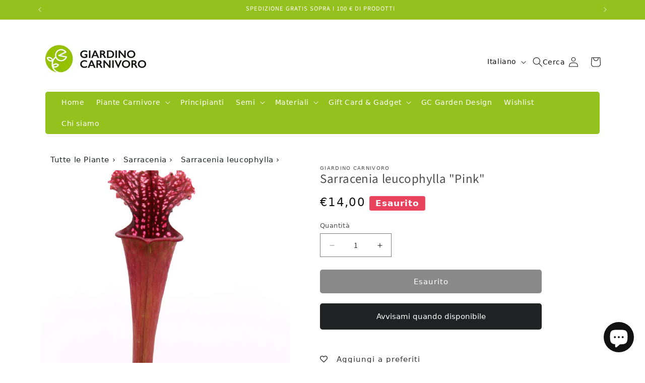

--- FILE ---
content_type: text/html; charset=utf-8
request_url: https://www.giardinocarnivoro.it/products/sarracenia-leucophylla-pink
body_size: 50328
content:
<!doctype html>
<html class="js" lang="it">
  <head>
    <meta charset="utf-8">
    <meta http-equiv="X-UA-Compatible" content="IE=edge">
    <meta name="viewport" content="width=device-width,initial-scale=1">
    <meta name="theme-color" content="">
    <link rel="canonical" href="https://www.giardinocarnivoro.it/products/sarracenia-leucophylla-pink"><link rel="icon" type="image/png" href="//www.giardinocarnivoro.it/cdn/shop/files/logo-picto_gc_green_10x10_39f00dde-d190-45f2-9253-09932654a9c1.png?crop=center&height=32&v=1737098045&width=32"><link rel="preconnect" href="https://fonts.shopifycdn.com" crossorigin><title>
      Sarracenia leucophylla &quot;Pink&quot;
 &ndash; Giardino Carnivoro</title>

    
      <meta name="description" content="La sarracenia leucophylla è una pianta carnivora del genere sarracenia che vive nei prati umidi degli Stati Uniti Sud-Orientali ovvero Alabama, Florida, Georgia e Missouri. Produce degli ascidi snelli e bulbosi solo nella parte superiore. Il loro colore è bianco spesso adornato da venature verdi, viola o talvolta sono ">
    

    

<meta property="og:site_name" content="Giardino Carnivoro">
<meta property="og:url" content="https://www.giardinocarnivoro.it/products/sarracenia-leucophylla-pink">
<meta property="og:title" content="Sarracenia leucophylla &quot;Pink&quot;">
<meta property="og:type" content="product">
<meta property="og:description" content="La sarracenia leucophylla è una pianta carnivora del genere sarracenia che vive nei prati umidi degli Stati Uniti Sud-Orientali ovvero Alabama, Florida, Georgia e Missouri. Produce degli ascidi snelli e bulbosi solo nella parte superiore. Il loro colore è bianco spesso adornato da venature verdi, viola o talvolta sono "><meta property="og:image" content="http://www.giardinocarnivoro.it/cdn/shop/products/Sarracenia_leucophylla_Pink.jpg?v=1698685731">
  <meta property="og:image:secure_url" content="https://www.giardinocarnivoro.it/cdn/shop/products/Sarracenia_leucophylla_Pink.jpg?v=1698685731">
  <meta property="og:image:width" content="1000">
  <meta property="og:image:height" content="1333"><meta property="og:price:amount" content="14,00">
  <meta property="og:price:currency" content="EUR"><meta name="twitter:card" content="summary_large_image">
<meta name="twitter:title" content="Sarracenia leucophylla &quot;Pink&quot;">
<meta name="twitter:description" content="La sarracenia leucophylla è una pianta carnivora del genere sarracenia che vive nei prati umidi degli Stati Uniti Sud-Orientali ovvero Alabama, Florida, Georgia e Missouri. Produce degli ascidi snelli e bulbosi solo nella parte superiore. Il loro colore è bianco spesso adornato da venature verdi, viola o talvolta sono ">


    <script src="//www.giardinocarnivoro.it/cdn/shop/t/4/assets/constants.js?v=132983761750457495441730199838" defer="defer"></script>
    <script src="//www.giardinocarnivoro.it/cdn/shop/t/4/assets/pubsub.js?v=158357773527763999511730199841" defer="defer"></script>
    <script src="//www.giardinocarnivoro.it/cdn/shop/t/4/assets/global.js?v=152862011079830610291730199839" defer="defer"></script>
    <script src="//www.giardinocarnivoro.it/cdn/shop/t/4/assets/details-disclosure.js?v=13653116266235556501730199839" defer="defer"></script>
    <script src="//www.giardinocarnivoro.it/cdn/shop/t/4/assets/details-modal.js?v=25581673532751508451730199839" defer="defer"></script>
    <script src="//www.giardinocarnivoro.it/cdn/shop/t/4/assets/search-form.js?v=133129549252120666541730199841" defer="defer"></script><script src="//www.giardinocarnivoro.it/cdn/shop/t/4/assets/animations.js?v=88693664871331136111730199837" defer="defer"></script><script>window.performance && window.performance.mark && window.performance.mark('shopify.content_for_header.start');</script><meta name="facebook-domain-verification" content="mpn0j5le10bwqhn5q1emge2hgk25u0">
<meta name="google-site-verification" content="gOcXbeftWSkyZfuQ18xtut2aLRJ2nFRlyri2xj49Nuw">
<meta id="shopify-digital-wallet" name="shopify-digital-wallet" content="/67433857242/digital_wallets/dialog">
<meta name="shopify-checkout-api-token" content="467945e09dbe5221f43fad50c91d5967">
<meta id="in-context-paypal-metadata" data-shop-id="67433857242" data-venmo-supported="false" data-environment="production" data-locale="it_IT" data-paypal-v4="true" data-currency="EUR">
<link rel="alternate" hreflang="x-default" href="https://www.giardinocarnivoro.it/products/sarracenia-leucophylla-pink">
<link rel="alternate" hreflang="it" href="https://www.giardinocarnivoro.it/products/sarracenia-leucophylla-pink">
<link rel="alternate" hreflang="en" href="https://www.giardinocarnivoro.it/en/products/sarracenia-leucophylla-pink">
<link rel="alternate" hreflang="de" href="https://www.giardinocarnivoro.it/de/products/sarracenia-leucophylla-pink">
<link rel="alternate" hreflang="fr" href="https://www.giardinocarnivoro.it/fr/products/sarracenia-leucophylla-pink">
<link rel="alternate" type="application/json+oembed" href="https://www.giardinocarnivoro.it/products/sarracenia-leucophylla-pink.oembed">
<script async="async" src="/checkouts/internal/preloads.js?locale=it-IT"></script>
<script id="apple-pay-shop-capabilities" type="application/json">{"shopId":67433857242,"countryCode":"IT","currencyCode":"EUR","merchantCapabilities":["supports3DS"],"merchantId":"gid:\/\/shopify\/Shop\/67433857242","merchantName":"Giardino Carnivoro","requiredBillingContactFields":["postalAddress","email","phone"],"requiredShippingContactFields":["postalAddress","email","phone"],"shippingType":"shipping","supportedNetworks":["visa","maestro","masterCard","amex"],"total":{"type":"pending","label":"Giardino Carnivoro","amount":"1.00"},"shopifyPaymentsEnabled":true,"supportsSubscriptions":true}</script>
<script id="shopify-features" type="application/json">{"accessToken":"467945e09dbe5221f43fad50c91d5967","betas":["rich-media-storefront-analytics"],"domain":"www.giardinocarnivoro.it","predictiveSearch":true,"shopId":67433857242,"locale":"it"}</script>
<script>var Shopify = Shopify || {};
Shopify.shop = "giardino-carnivoro.myshopify.com";
Shopify.locale = "it";
Shopify.currency = {"active":"EUR","rate":"1.0"};
Shopify.country = "IT";
Shopify.theme = {"name":"Giardino Carnivoro","id":146260721882,"schema_name":"Dawn","schema_version":"15.2.0","theme_store_id":887,"role":"main"};
Shopify.theme.handle = "null";
Shopify.theme.style = {"id":null,"handle":null};
Shopify.cdnHost = "www.giardinocarnivoro.it/cdn";
Shopify.routes = Shopify.routes || {};
Shopify.routes.root = "/";</script>
<script type="module">!function(o){(o.Shopify=o.Shopify||{}).modules=!0}(window);</script>
<script>!function(o){function n(){var o=[];function n(){o.push(Array.prototype.slice.apply(arguments))}return n.q=o,n}var t=o.Shopify=o.Shopify||{};t.loadFeatures=n(),t.autoloadFeatures=n()}(window);</script>
<script id="shop-js-analytics" type="application/json">{"pageType":"product"}</script>
<script defer="defer" async type="module" src="//www.giardinocarnivoro.it/cdn/shopifycloud/shop-js/modules/v2/client.init-shop-cart-sync_dvfQaB1V.it.esm.js"></script>
<script defer="defer" async type="module" src="//www.giardinocarnivoro.it/cdn/shopifycloud/shop-js/modules/v2/chunk.common_BW-OJwDu.esm.js"></script>
<script defer="defer" async type="module" src="//www.giardinocarnivoro.it/cdn/shopifycloud/shop-js/modules/v2/chunk.modal_CX4jaIRf.esm.js"></script>
<script type="module">
  await import("//www.giardinocarnivoro.it/cdn/shopifycloud/shop-js/modules/v2/client.init-shop-cart-sync_dvfQaB1V.it.esm.js");
await import("//www.giardinocarnivoro.it/cdn/shopifycloud/shop-js/modules/v2/chunk.common_BW-OJwDu.esm.js");
await import("//www.giardinocarnivoro.it/cdn/shopifycloud/shop-js/modules/v2/chunk.modal_CX4jaIRf.esm.js");

  window.Shopify.SignInWithShop?.initShopCartSync?.({"fedCMEnabled":true,"windoidEnabled":true});

</script>
<script id="__st">var __st={"a":67433857242,"offset":3600,"reqid":"e5412801-65e0-4462-8497-4b156c186813-1769436420","pageurl":"www.giardinocarnivoro.it\/products\/sarracenia-leucophylla-pink","u":"5ef6d2fcf119","p":"product","rtyp":"product","rid":8103994228954};</script>
<script>window.ShopifyPaypalV4VisibilityTracking = true;</script>
<script id="captcha-bootstrap">!function(){'use strict';const t='contact',e='account',n='new_comment',o=[[t,t],['blogs',n],['comments',n],[t,'customer']],c=[[e,'customer_login'],[e,'guest_login'],[e,'recover_customer_password'],[e,'create_customer']],r=t=>t.map((([t,e])=>`form[action*='/${t}']:not([data-nocaptcha='true']) input[name='form_type'][value='${e}']`)).join(','),a=t=>()=>t?[...document.querySelectorAll(t)].map((t=>t.form)):[];function s(){const t=[...o],e=r(t);return a(e)}const i='password',u='form_key',d=['recaptcha-v3-token','g-recaptcha-response','h-captcha-response',i],f=()=>{try{return window.sessionStorage}catch{return}},m='__shopify_v',_=t=>t.elements[u];function p(t,e,n=!1){try{const o=window.sessionStorage,c=JSON.parse(o.getItem(e)),{data:r}=function(t){const{data:e,action:n}=t;return t[m]||n?{data:e,action:n}:{data:t,action:n}}(c);for(const[e,n]of Object.entries(r))t.elements[e]&&(t.elements[e].value=n);n&&o.removeItem(e)}catch(o){console.error('form repopulation failed',{error:o})}}const l='form_type',E='cptcha';function T(t){t.dataset[E]=!0}const w=window,h=w.document,L='Shopify',v='ce_forms',y='captcha';let A=!1;((t,e)=>{const n=(g='f06e6c50-85a8-45c8-87d0-21a2b65856fe',I='https://cdn.shopify.com/shopifycloud/storefront-forms-hcaptcha/ce_storefront_forms_captcha_hcaptcha.v1.5.2.iife.js',D={infoText:'Protetto da hCaptcha',privacyText:'Privacy',termsText:'Termini'},(t,e,n)=>{const o=w[L][v],c=o.bindForm;if(c)return c(t,g,e,D).then(n);var r;o.q.push([[t,g,e,D],n]),r=I,A||(h.body.append(Object.assign(h.createElement('script'),{id:'captcha-provider',async:!0,src:r})),A=!0)});var g,I,D;w[L]=w[L]||{},w[L][v]=w[L][v]||{},w[L][v].q=[],w[L][y]=w[L][y]||{},w[L][y].protect=function(t,e){n(t,void 0,e),T(t)},Object.freeze(w[L][y]),function(t,e,n,w,h,L){const[v,y,A,g]=function(t,e,n){const i=e?o:[],u=t?c:[],d=[...i,...u],f=r(d),m=r(i),_=r(d.filter((([t,e])=>n.includes(e))));return[a(f),a(m),a(_),s()]}(w,h,L),I=t=>{const e=t.target;return e instanceof HTMLFormElement?e:e&&e.form},D=t=>v().includes(t);t.addEventListener('submit',(t=>{const e=I(t);if(!e)return;const n=D(e)&&!e.dataset.hcaptchaBound&&!e.dataset.recaptchaBound,o=_(e),c=g().includes(e)&&(!o||!o.value);(n||c)&&t.preventDefault(),c&&!n&&(function(t){try{if(!f())return;!function(t){const e=f();if(!e)return;const n=_(t);if(!n)return;const o=n.value;o&&e.removeItem(o)}(t);const e=Array.from(Array(32),(()=>Math.random().toString(36)[2])).join('');!function(t,e){_(t)||t.append(Object.assign(document.createElement('input'),{type:'hidden',name:u})),t.elements[u].value=e}(t,e),function(t,e){const n=f();if(!n)return;const o=[...t.querySelectorAll(`input[type='${i}']`)].map((({name:t})=>t)),c=[...d,...o],r={};for(const[a,s]of new FormData(t).entries())c.includes(a)||(r[a]=s);n.setItem(e,JSON.stringify({[m]:1,action:t.action,data:r}))}(t,e)}catch(e){console.error('failed to persist form',e)}}(e),e.submit())}));const S=(t,e)=>{t&&!t.dataset[E]&&(n(t,e.some((e=>e===t))),T(t))};for(const o of['focusin','change'])t.addEventListener(o,(t=>{const e=I(t);D(e)&&S(e,y())}));const B=e.get('form_key'),M=e.get(l),P=B&&M;t.addEventListener('DOMContentLoaded',(()=>{const t=y();if(P)for(const e of t)e.elements[l].value===M&&p(e,B);[...new Set([...A(),...v().filter((t=>'true'===t.dataset.shopifyCaptcha))])].forEach((e=>S(e,t)))}))}(h,new URLSearchParams(w.location.search),n,t,e,['guest_login'])})(!0,!0)}();</script>
<script integrity="sha256-4kQ18oKyAcykRKYeNunJcIwy7WH5gtpwJnB7kiuLZ1E=" data-source-attribution="shopify.loadfeatures" defer="defer" src="//www.giardinocarnivoro.it/cdn/shopifycloud/storefront/assets/storefront/load_feature-a0a9edcb.js" crossorigin="anonymous"></script>
<script data-source-attribution="shopify.dynamic_checkout.dynamic.init">var Shopify=Shopify||{};Shopify.PaymentButton=Shopify.PaymentButton||{isStorefrontPortableWallets:!0,init:function(){window.Shopify.PaymentButton.init=function(){};var t=document.createElement("script");t.src="https://www.giardinocarnivoro.it/cdn/shopifycloud/portable-wallets/latest/portable-wallets.it.js",t.type="module",document.head.appendChild(t)}};
</script>
<script data-source-attribution="shopify.dynamic_checkout.buyer_consent">
  function portableWalletsHideBuyerConsent(e){var t=document.getElementById("shopify-buyer-consent"),n=document.getElementById("shopify-subscription-policy-button");t&&n&&(t.classList.add("hidden"),t.setAttribute("aria-hidden","true"),n.removeEventListener("click",e))}function portableWalletsShowBuyerConsent(e){var t=document.getElementById("shopify-buyer-consent"),n=document.getElementById("shopify-subscription-policy-button");t&&n&&(t.classList.remove("hidden"),t.removeAttribute("aria-hidden"),n.addEventListener("click",e))}window.Shopify?.PaymentButton&&(window.Shopify.PaymentButton.hideBuyerConsent=portableWalletsHideBuyerConsent,window.Shopify.PaymentButton.showBuyerConsent=portableWalletsShowBuyerConsent);
</script>
<script data-source-attribution="shopify.dynamic_checkout.cart.bootstrap">document.addEventListener("DOMContentLoaded",(function(){function t(){return document.querySelector("shopify-accelerated-checkout-cart, shopify-accelerated-checkout")}if(t())Shopify.PaymentButton.init();else{new MutationObserver((function(e,n){t()&&(Shopify.PaymentButton.init(),n.disconnect())})).observe(document.body,{childList:!0,subtree:!0})}}));
</script>
<script id='scb4127' type='text/javascript' async='' src='https://www.giardinocarnivoro.it/cdn/shopifycloud/privacy-banner/storefront-banner.js'></script><link id="shopify-accelerated-checkout-styles" rel="stylesheet" media="screen" href="https://www.giardinocarnivoro.it/cdn/shopifycloud/portable-wallets/latest/accelerated-checkout-backwards-compat.css" crossorigin="anonymous">
<style id="shopify-accelerated-checkout-cart">
        #shopify-buyer-consent {
  margin-top: 1em;
  display: inline-block;
  width: 100%;
}

#shopify-buyer-consent.hidden {
  display: none;
}

#shopify-subscription-policy-button {
  background: none;
  border: none;
  padding: 0;
  text-decoration: underline;
  font-size: inherit;
  cursor: pointer;
}

#shopify-subscription-policy-button::before {
  box-shadow: none;
}

      </style>
<script id="sections-script" data-sections="header" defer="defer" src="//www.giardinocarnivoro.it/cdn/shop/t/4/compiled_assets/scripts.js?v=3836"></script>
<script>window.performance && window.performance.mark && window.performance.mark('shopify.content_for_header.end');</script>


    <style data-shopify>
      @font-face {
  font-family: "Source Sans Pro";
  font-weight: 400;
  font-style: normal;
  font-display: swap;
  src: url("//www.giardinocarnivoro.it/cdn/fonts/source_sans_pro/sourcesanspro_n4.50ae3e156aed9a794db7e94c4d00984c7b66616c.woff2") format("woff2"),
       url("//www.giardinocarnivoro.it/cdn/fonts/source_sans_pro/sourcesanspro_n4.d1662e048bd96ae7123e46600ff9744c0d84502d.woff") format("woff");
}

      @font-face {
  font-family: "Source Sans Pro";
  font-weight: 700;
  font-style: normal;
  font-display: swap;
  src: url("//www.giardinocarnivoro.it/cdn/fonts/source_sans_pro/sourcesanspro_n7.41cbad1715ffa6489ec3aab1c16fda6d5bdf2235.woff2") format("woff2"),
       url("//www.giardinocarnivoro.it/cdn/fonts/source_sans_pro/sourcesanspro_n7.01173495588557d2be0eb2bb2ecdf8e4f01cf917.woff") format("woff");
}

      @font-face {
  font-family: "Source Sans Pro";
  font-weight: 400;
  font-style: italic;
  font-display: swap;
  src: url("//www.giardinocarnivoro.it/cdn/fonts/source_sans_pro/sourcesanspro_i4.130f29b9baa0095b80aea9236ca9ef6ab0069c67.woff2") format("woff2"),
       url("//www.giardinocarnivoro.it/cdn/fonts/source_sans_pro/sourcesanspro_i4.6146c8c8ae7b8853ccbbc8b859fcf805016ee743.woff") format("woff");
}

      @font-face {
  font-family: "Source Sans Pro";
  font-weight: 700;
  font-style: italic;
  font-display: swap;
  src: url("//www.giardinocarnivoro.it/cdn/fonts/source_sans_pro/sourcesanspro_i7.98bb15b3a23880a6e1d86ade6dbb197526ff768d.woff2") format("woff2"),
       url("//www.giardinocarnivoro.it/cdn/fonts/source_sans_pro/sourcesanspro_i7.6274cea5e22a575d33653322a4399caadffb1338.woff") format("woff");
}

      @font-face {
  font-family: "Source Sans Pro";
  font-weight: 400;
  font-style: normal;
  font-display: swap;
  src: url("//www.giardinocarnivoro.it/cdn/fonts/source_sans_pro/sourcesanspro_n4.50ae3e156aed9a794db7e94c4d00984c7b66616c.woff2") format("woff2"),
       url("//www.giardinocarnivoro.it/cdn/fonts/source_sans_pro/sourcesanspro_n4.d1662e048bd96ae7123e46600ff9744c0d84502d.woff") format("woff");
}


      
        :root,
        .color-background-1 {
          --color-background: 255,255,255;
        
          --gradient-background: #ffffff;
        

        

        --color-foreground: 18,18,18;
        --color-background-contrast: 191,191,191;
        --color-shadow: 18,18,18;
        --color-button: 18,18,18;
        --color-button-text: 255,255,255;
        --color-secondary-button: 255,255,255;
        --color-secondary-button-text: 18,18,18;
        --color-link: 18,18,18;
        --color-badge-foreground: 18,18,18;
        --color-badge-background: 255,255,255;
        --color-badge-border: 18,18,18;
        --payment-terms-background-color: rgb(255 255 255);
      }
      
        
        .color-background-2 {
          --color-background: 243,243,243;
        
          --gradient-background: #f3f3f3;
        

        

        --color-foreground: 18,18,18;
        --color-background-contrast: 179,179,179;
        --color-shadow: 18,18,18;
        --color-button: 18,18,18;
        --color-button-text: 243,243,243;
        --color-secondary-button: 243,243,243;
        --color-secondary-button-text: 18,18,18;
        --color-link: 18,18,18;
        --color-badge-foreground: 18,18,18;
        --color-badge-background: 243,243,243;
        --color-badge-border: 18,18,18;
        --payment-terms-background-color: rgb(243 243 243);
      }
      
        
        .color-inverse {
          --color-background: 233,66,92;
        
          --gradient-background: #e9425c;
        

        

        --color-foreground: 255,255,255;
        --color-background-contrast: 154,18,39;
        --color-shadow: 18,18,18;
        --color-button: 255,255,255;
        --color-button-text: 0,0,0;
        --color-secondary-button: 233,66,92;
        --color-secondary-button-text: 255,255,255;
        --color-link: 255,255,255;
        --color-badge-foreground: 255,255,255;
        --color-badge-background: 233,66,92;
        --color-badge-border: 255,255,255;
        --payment-terms-background-color: rgb(233 66 92);
      }
      
        
        .color-accent-1 {
          --color-background: 149,193,31;
        
          --gradient-background: #95c11f;
        

        

        --color-foreground: 255,255,255;
        --color-background-contrast: 64,83,13;
        --color-shadow: 18,18,18;
        --color-button: 255,255,255;
        --color-button-text: 18,18,18;
        --color-secondary-button: 149,193,31;
        --color-secondary-button-text: 255,255,255;
        --color-link: 255,255,255;
        --color-badge-foreground: 255,255,255;
        --color-badge-background: 149,193,31;
        --color-badge-border: 255,255,255;
        --payment-terms-background-color: rgb(149 193 31);
      }
      
        
        .color-accent-2 {
          --color-background: 233,66,92;
        
          --gradient-background: #e9425c;
        

        

        --color-foreground: 255,255,255;
        --color-background-contrast: 154,18,39;
        --color-shadow: 18,18,18;
        --color-button: 255,255,255;
        --color-button-text: 40,167,69;
        --color-secondary-button: 233,66,92;
        --color-secondary-button-text: 255,255,255;
        --color-link: 255,255,255;
        --color-badge-foreground: 255,255,255;
        --color-badge-background: 233,66,92;
        --color-badge-border: 255,255,255;
        --payment-terms-background-color: rgb(233 66 92);
      }
      

      body, .color-background-1, .color-background-2, .color-inverse, .color-accent-1, .color-accent-2 {
        color: rgba(var(--color-foreground), 0.75);
        background-color: rgb(var(--color-background));
      }

      :root {
        --font-body-family: "Source Sans Pro", sans-serif;
        --font-body-style: normal;
        --font-body-weight: 400;
        --font-body-weight-bold: 700;

        --font-heading-family: "Source Sans Pro", sans-serif;
        --font-heading-style: normal;
        --font-heading-weight: 400;

        --font-body-scale: 1.0;
        --font-heading-scale: 1.0;

        --media-padding: px;
        --media-border-opacity: 0.05;
        --media-border-width: 1px;
        --media-radius: 0px;
        --media-shadow-opacity: 0.0;
        --media-shadow-horizontal-offset: 0px;
        --media-shadow-vertical-offset: 4px;
        --media-shadow-blur-radius: 5px;
        --media-shadow-visible: 0;

        --page-width: 120rem;
        --page-width-margin: 0rem;

        --product-card-image-padding: 0.0rem;
        --product-card-corner-radius: 0.0rem;
        --product-card-text-alignment: left;
        --product-card-border-width: 0.0rem;
        --product-card-border-opacity: 0.1;
        --product-card-shadow-opacity: 0.0;
        --product-card-shadow-visible: 0;
        --product-card-shadow-horizontal-offset: 0.0rem;
        --product-card-shadow-vertical-offset: 0.4rem;
        --product-card-shadow-blur-radius: 0.5rem;

        --collection-card-image-padding: 0.0rem;
        --collection-card-corner-radius: 0.0rem;
        --collection-card-text-alignment: left;
        --collection-card-border-width: 0.0rem;
        --collection-card-border-opacity: 0.1;
        --collection-card-shadow-opacity: 0.0;
        --collection-card-shadow-visible: 0;
        --collection-card-shadow-horizontal-offset: 0.0rem;
        --collection-card-shadow-vertical-offset: 0.4rem;
        --collection-card-shadow-blur-radius: 0.5rem;

        --blog-card-image-padding: 0.0rem;
        --blog-card-corner-radius: 0.0rem;
        --blog-card-text-alignment: left;
        --blog-card-border-width: 0.0rem;
        --blog-card-border-opacity: 0.1;
        --blog-card-shadow-opacity: 0.0;
        --blog-card-shadow-visible: 0;
        --blog-card-shadow-horizontal-offset: 0.0rem;
        --blog-card-shadow-vertical-offset: 0.4rem;
        --blog-card-shadow-blur-radius: 0.5rem;

        --badge-corner-radius: 4.0rem;

        --popup-border-width: 1px;
        --popup-border-opacity: 0.1;
        --popup-corner-radius: 0px;
        --popup-shadow-opacity: 0.05;
        --popup-shadow-horizontal-offset: 0px;
        --popup-shadow-vertical-offset: 4px;
        --popup-shadow-blur-radius: 5px;

        --drawer-border-width: 1px;
        --drawer-border-opacity: 0.1;
        --drawer-shadow-opacity: 0.0;
        --drawer-shadow-horizontal-offset: 0px;
        --drawer-shadow-vertical-offset: 4px;
        --drawer-shadow-blur-radius: 5px;

        --spacing-sections-desktop: 0px;
        --spacing-sections-mobile: 0px;

        --grid-desktop-vertical-spacing: 8px;
        --grid-desktop-horizontal-spacing: 8px;
        --grid-mobile-vertical-spacing: 4px;
        --grid-mobile-horizontal-spacing: 4px;

        --text-boxes-border-opacity: 0.1;
        --text-boxes-border-width: 0px;
        --text-boxes-radius: 0px;
        --text-boxes-shadow-opacity: 0.0;
        --text-boxes-shadow-visible: 0;
        --text-boxes-shadow-horizontal-offset: 0px;
        --text-boxes-shadow-vertical-offset: 4px;
        --text-boxes-shadow-blur-radius: 5px;

        --buttons-radius: 0px;
        --buttons-radius-outset: 0px;
        --buttons-border-width: 1px;
        --buttons-border-opacity: 1.0;
        --buttons-shadow-opacity: 0.0;
        --buttons-shadow-visible: 0;
        --buttons-shadow-horizontal-offset: 0px;
        --buttons-shadow-vertical-offset: 4px;
        --buttons-shadow-blur-radius: 5px;
        --buttons-border-offset: 0px;

        --inputs-radius: 0px;
        --inputs-border-width: 1px;
        --inputs-border-opacity: 0.55;
        --inputs-shadow-opacity: 0.0;
        --inputs-shadow-horizontal-offset: 0px;
        --inputs-margin-offset: 0px;
        --inputs-shadow-vertical-offset: 4px;
        --inputs-shadow-blur-radius: 5px;
        --inputs-radius-outset: 0px;

        --variant-pills-radius: 40px;
        --variant-pills-border-width: 1px;
        --variant-pills-border-opacity: 0.55;
        --variant-pills-shadow-opacity: 0.0;
        --variant-pills-shadow-horizontal-offset: 0px;
        --variant-pills-shadow-vertical-offset: 4px;
        --variant-pills-shadow-blur-radius: 5px;
      }

      *,
      *::before,
      *::after {
        box-sizing: inherit;
      }

      html {
        box-sizing: border-box;
        font-size: calc(var(--font-body-scale) * 62.5%);
        height: 100%;
      }

      body {
        display: grid;
        grid-template-rows: auto auto 1fr auto;
        grid-template-columns: 100%;
        min-height: 100%;
        margin: 0;
        font-size: 1.5rem;
        letter-spacing: 0.06rem;
        line-height: calc(1 + 0.8 / var(--font-body-scale));
        font-family: var(--font-body-family);
        font-style: var(--font-body-style);
        font-weight: var(--font-body-weight);
      }

      @media screen and (min-width: 750px) {
        body {
          font-size: 1.6rem;
        }
      }
    </style>

    <link href="//www.giardinocarnivoro.it/cdn/shop/t/4/assets/base.css?v=159841507637079171801730199837" rel="stylesheet" type="text/css" media="all" />
    <link href="//www.giardinocarnivoro.it/cdn/shop/t/4/assets/bootstrap.min.css?v=14181428543174435901730882403" rel="stylesheet" type="text/css" media="all" />
    <link href="//www.giardinocarnivoro.it/cdn/shop/t/4/assets/custom.css?v=13972262371604746781743094152" rel="stylesheet" type="text/css" media="all" />
    <link rel="stylesheet" href="//www.giardinocarnivoro.it/cdn/shop/t/4/assets/component-cart-items.css?v=123238115697927560811730199838" media="print" onload="this.media='all'">
  <script src="//www.giardinocarnivoro.it/cdn/shop/t/4/assets/bootstrap.bundle.min.js?v=20302992872060018881730882428" defer="defer"></script><link href="//www.giardinocarnivoro.it/cdn/shop/t/4/assets/component-cart-drawer.css?v=112801333748515159671730199838" rel="stylesheet" type="text/css" media="all" />
      <link href="//www.giardinocarnivoro.it/cdn/shop/t/4/assets/component-cart.css?v=164708765130180853531730199838" rel="stylesheet" type="text/css" media="all" />
      <link href="//www.giardinocarnivoro.it/cdn/shop/t/4/assets/component-totals.css?v=15906652033866631521730199838" rel="stylesheet" type="text/css" media="all" />
      <link href="//www.giardinocarnivoro.it/cdn/shop/t/4/assets/component-price.css?v=70172745017360139101730199838" rel="stylesheet" type="text/css" media="all" />
      <link href="//www.giardinocarnivoro.it/cdn/shop/t/4/assets/component-discounts.css?v=152760482443307489271730199838" rel="stylesheet" type="text/css" media="all" />

      <link rel="preload" as="font" href="//www.giardinocarnivoro.it/cdn/fonts/source_sans_pro/sourcesanspro_n4.50ae3e156aed9a794db7e94c4d00984c7b66616c.woff2" type="font/woff2" crossorigin>
      

      <link rel="preload" as="font" href="//www.giardinocarnivoro.it/cdn/fonts/source_sans_pro/sourcesanspro_n4.50ae3e156aed9a794db7e94c4d00984c7b66616c.woff2" type="font/woff2" crossorigin>
      
<link href="//www.giardinocarnivoro.it/cdn/shop/t/4/assets/component-localization-form.css?v=170315343355214948141730199838" rel="stylesheet" type="text/css" media="all" />
      <script src="//www.giardinocarnivoro.it/cdn/shop/t/4/assets/localization-form.js?v=144176611646395275351730199840" defer="defer"></script><link
        rel="stylesheet"
        href="//www.giardinocarnivoro.it/cdn/shop/t/4/assets/component-predictive-search.css?v=118923337488134913561730199838"
        media="print"
        onload="this.media='all'"
      ><script>
      if (Shopify.designMode) {
        document.documentElement.classList.add('shopify-design-mode');
      }
    </script>
  <!-- BEGIN app block: shopify://apps/tipo-product-auction/blocks/app-embed-block/77eabb13-2cfa-4b28-b113-57ce3d979f51 -->

<script type="text/javascript">
  window.Tipo = window.Tipo || {}
  Tipo.Auction = Tipo.Auction || {}
  Tipo.Auction.currency = "EUR";
  
  
  Tipo.Auction.currency_symbol = "€";
  

  
    Tipo.Auction.shop = {
      'url': "giardino-carnivoro.myshopify.com",
      'pennies': [],
      'pricing':  {"id":5,"features":{"order":100,"removeCopyright":true}},
      'pricing_id': 5,
      'configuration': {"domain":"www.giardinocarnivoro.it","iana_timezone":"Europe\/Rome","money_format":"€{{amount_with_comma_separator}}","currency":"EUR","timezone":"(GMT+01:00) Europe\/Rome"},
      'flags': {"auctionCounter":157},
      'settings': {"general":{"hide":{"price":["live","scheduled","expired"],"addToCart":["live","scheduled","expired"],"additionalPaymentButton":["live","scheduled","expired"]},"color":{"main":{"textColor":{"a":1,"b":70,"g":66,"r":61},"background":{"a":1,"b":255,"g":255,"r":255},"headerColor":{"a":1,"b":70,"g":66,"r":61},"badgeHasWonColor":{"a":1,"b":255,"g":255,"r":255},"badgeOutBidColor":{"a":1,"b":255,"g":255,"r":255},"headerBackground":{"a":1,"b":69,"g":167,"r":40},"badgeHasLostColor":{"a":1,"b":255,"g":255,"r":255},"badgeLeadingColor":{"a":1,"b":255,"g":255,"r":255},"badgePendingColor":{"a":1,"b":255,"g":255,"r":255},"badgeHasWonBackground":{"a":1,"b":69,"g":186,"r":33},"badgeOutbidBackground":{"a":1,"b":34,"g":101,"r":242},"badgeHasLostBackground":{"a":1,"b":40,"g":40,"r":219},"badgeLeadingBackground":{"a":1,"b":69,"g":186,"r":33},"badgePendingBackground":{"a":1,"b":98,"g":159,"r":230}},"table":{"textColor":{"a":1,"b":70,"g":66,"r":61},"background":{"a":1,"b":255,"g":255,"r":255}},"button":{"textColor":{"a":1,"b":70,"g":66,"r":61},"background":{"a":1,"b":69,"g":167,"r":40},"hoverColor":{"a":1,"b":69,"g":167,"r":40}},"remaining":{"remainingText":{"a":1,"b":70,"g":66,"r":61},"textFlipClock":{"a":1,"b":255,"g":255,"r":255},"labelFlipClock":{"a":1,"b":70,"g":66,"r":61},"backgroundFlipClock":{"a":1,"b":70,"g":66,"r":61}},"dependsPriceBid":{"auctionPending":{"a":1,"b":98,"g":159,"r":230},"closedForBidding":{"a":1,"b":245,"g":241,"r":240},"lowBidComparedToOtherBidders":{"a":1,"b":51,"g":35,"r":230},"lowBidComparedToReservePrice":{"a":1,"b":0,"g":117,"r":214}}},"history":{"columns":["fullName","bidAmount","bidTime"],"encrypted":true},"selector":{"price":"#ProductPrice-product-template,#ProductPrice,.product-price,.product__price—reg,#productPrice-product-template,.product__current-price,.product-thumb-caption-price-current,.product-item-caption-price-current,.grid-product__price,.product__price,span.price,span.product-price,.productitem--price,.product-pricing,span.money,.product-item__price,.product-list-item-price,p.price,div.price,.product-meta__prices,div.product-price,span#price,.price.money,h3.price,a.price,.price-area,.product-item-price,.pricearea,.collectionGrid .collectionBlock-info \u003e p,#ComparePrice,.product--price-wrapper,.product-page--price-wrapper,.color--shop-accent.font-size--s.t--meta.f--main,.ComparePrice,.ProductPrice,.prodThumb .title span:last-child,.price,.product-single__price-product-template,.product-info-price,.price-money,.prod-price,#price-field,.product-grid--price,.prices,.pricing,#product-price,.money-styling,.compare-at-price,.product-item--price,.card__price,.product-card__price,.product-price__price,.product-item__price-wrapper,.product-single__price,.grid-product__price-wrap,a.grid-link p.grid-link__meta,.product__prices, #comparePrice-product-template, .product-form__quantity, .product-single__quantity","add_to_cart":"form #AddToCart-product-template, form #AddToCart, form #addToCart-product-template, form .product__add-to-cart-button, form .product-form__cart-submit, form .add-to-cart, form .cart-functions \u003e button, form .productitem--action-atc, form .product-form--atc-button, form .product-menu-button-atc, form .product__add-to-cart, form .product-add, form .add-to-cart-button, form #addToCart, form .product-detail__form__action \u003e button, form .product-form-submit-wrap \u003e input, form .product-form input[type=\"submit\"], form input.submit, form .add_to_cart, form .product-item-quick-shop, form #add-to-cart, form .productForm-submit, form .add-to-cart-btn, form .product-single__add-btn, form .quick-add--add-button, form .product-page--add-to-cart, form .addToCart, form .product-form .form-actions, form .button.add, form button#add, form .addtocart, form .AddtoCart, form .product-add input.add, form button#purchase, form[action=\"\/cart\/add\"] button[type=\"submit\"], form .product__form button[type=\"submit\"], form #AddToCart--product-template, form .dynamic-checkout","payment_button":"form .shopify-payment-button,.shopify-payment-button,.shopify-payment-button","custom_class_boxRelatedProduct":"product-recommendations"},"copyright":{"text":"Powered by \u003ca href=\"https:\/\/apps.shopify.com\/tipo-product-auction\" target=\"_blank\"\u003eTipo Product Auction\u003c\/a\u003e","enabled":false,"hideCopyright":false},"countdown":"flipClock","collection":{"badge":true,"enabled":true,"actionBid":false,"remind_me":false,"highestPrice":true},"stopBidding":{"forHighestBidder":false},"iana_timezone":"Europe\/Rome","waterfallWinner":{"enabled":false,"limitWin":"3","allowedTime":"48","limitAmount":true,"allowedTimeUnit":"hours","allowedProcessPayment":true}},"notUseAppFile":{"search":true,"collection":false,"customerAccount":true},"translationTabs":{"0":{"label":"Default","value":"default"},"1":{"label":"English","value":"en"},"2":{"label":"German","value":"de"}},"translations":{"de":{"Won":"Won","day":"Tag","Lost":"Verloren","bids":"Gebote","days":"Tage","hours":"Std.","Outbid":"Überbieten","signIn":"Anmelden","Leading":"Führend","closeAt":"Nah dran","endTime":"Endzeit","liveBid":"Live-Gebot","minutes":"Minuten","seconds":"Sekunden","startAt":"Beginnen Sie bei","finalBid":"Endgültiges Gebot","placeBid":"Gebot abgeben","remindMe":"Erinnere mich daran","startTime":"Startzeit","subscribe":"abonnieren","currentBid":"Aktuelles Gebot","ppBid_time":"Gebotszeit","startPrice":"Startpreis","buyoutPrice":"Kaufpreis","history_win":"Gewinnen","ppBid_close":"Schließen","ppBid_email":"Email","startingBid":"Startgebot","viewAllBids":"Alle Gebote anzeigen","automaticBid":"Automatisches Gebot","history_lost":"Verloren","history_view":"Sicht","noBidsPlaced":"Es wurden keine Gebote abgegeben","ppBid_amount":"Gebotsbetrag","ppNote_close":"Schließen","reservePrice":"Mindestpreis","history_close":"Schließen","history_email":"E-Mail","history_image":"Bild","history_myBid":"Mein Gebot","numberOfTurns":"Anzahl der Umdrehungen","openForBidsIn":"Offen für Gebote in","ppBid_bidding":"Bieten","ppPenny_close":"Schließen","history_action":"Aktion","history_status":"Status","nextMinimumBid":"Nächstes Mindestgebot","pendingAuction":"Ausstehende Auktion","pennyIsInvalid":"Penny ist ungültig","ppBid_fullName":"Vollständiger Name","ppLoginContent":"In order to place your bid, you'll only need to {signIn|Sign in} or create a free account","history_bidTime":"Gebotszeit","history_closeIn":"Nah dran","history_running":"Läuft","history_yourBid":"Ihr Gebot","ppAuction_close":"Schließen","ppPenny_Product":"Penny-Produkt","auctionIsInvalid":"Auktion ist ungültig","closedForBidding":"Zur Ausschreibung geschlossen","history_checkout":"Kasse","history_username":"Benutzername","timeBidIsInvalid":"Das Zeitgebot ist ungültig","buyoutPriceButton":"Kaufpreis {buyout_price}","history_bidAmount":"Gebotsbetrag","history_placeABid":"Geben Sie ein Gebot ab","createAFreeAccount":"Erstellen Sie ein kostenloses Konto","decrementBidAmount":"Decrease bid amount","history_currentBid":"Aktuelles Gebot","howBuyoutPriceWork":"Wie funktioniert der Buyout-Preis?","incrementBidAmount":"Increase bid amount","yourPriceIsInvalid":"Ihr Preis ist ungültig","history_productName":"Produktname","howReservePriceWork":"Wie funktioniert der Mindestpreis?","placeAnAutomaticBid":"Geben Sie ein automatisches Gebot ab","history_actionDetail":"Kasse","history_emptyHistory":"Auktionsgeschichte","ppAuctionRemindMe_OR":"ODER","ppPenny_actionDetail":"Aufkauf","placeABidSuccessfully":"Geben Sie erfolgreich ein Gebot ab","ppAuction_checkoutNow":"Jetzt zur Kasse gehen","history_auctionHistory":"Auktionsgeschichte","howDoAutomaticBidsWork":"Wie funktionieren automatische Gebote?","youHaveBidOnThisNotYes":"You haven't bid on this lot yet","ppAuctionRemindMe_close":"Schließen","SMSNotificationsForWinner":"SMS notifications for winner","howBuyoutPriceWorkContent":"Der Zuschlagspreis ist der Preis, der, wenn er von einem Bieter akzeptiert wird, die Auktion sofort beendet und den Artikel an den Bieter vergibt","howReservePriceWorkContent":"Der Mindestpreis stellt den versteckten Mindestwert dar, für den ein Verkäufer bereit ist, sein Grundstück abzugeben. Wenn die Auktion endet und der Mindestpreis nicht erreicht wurde, wird das Los nicht versteigert.","ppAuctionRemindMe_remindMe":"Erinnere mich daran","ppAuctionRemindMe_thankyou":"Danke","wouldYouLikeToPlaceYourBid":"Möchten Sie Ihr Gebot abgeben?","youMustLoginToStartBidding":"Sie müssen sich {login|log in}, um mit dem Bieten beginnen zu können","decrementAutomaticBidAmount":"Decrease automatic bid amount","incrementAutomaticBidAmount":"Increase automatic bid amount","pleaseInsertAValidBidAmount":"Bitte geben Sie einen gültigen Gebotsbetrag ein","updateNumberPhoneSuccessful":"Nummerntelefon aktualisieren erfolgreich","howDoAutomaticBidsWorkContent":"Durch die Einrichtung eines automatischen Gebots gibt unser System jedes Mal, wenn Sie überboten werden, automatisch neue Gebote in Ihrem Namen ab. Sie müssen lediglich den Höchstpreis eingeben, den Sie für einen Artikel zu bieten bereit sind. Unser System bietet dann so lange für Sie mit jeweils der kleinstmöglichen Erhöhung, bis Ihr Höchstpreis erreicht ist.","pleaseInsertAValidPhoneNumber":"Bitte geben Sie eine gültige Telefonnummer ein","ppAuctionRemindMe_PhoneNumber":"Telefonnummer","popupSMSNotificationsForWinner":"SMS-Benachrichtigungen für den Gewinner?","ppAuctionRemindMe_EmailAddress":"E-Mail-Adresse","youHaveNumberAuctionsBuyItHere":"Du hast keinen Cent. Kaufen Sie Penny {here|here}, um ein Gebot abzugeben","somethingWentWrongPleaseTryAgain":"Es ist ein Fehler aufgetreten. Bitte versuchen Sie es erneut","stopBiddingTwiceForHighestBidder":"Sie sind jetzt der Höchstbietende. Sie können das nächste Gebot erst dann abgeben, wenn Sie überboten werden.","ppAuction_theAuctionHasBeenClosed":"Die Auktion ist beendet.","messageCustomerBid_YourBidIsTooLow":"Ihr Gebot ist zu niedrig","ppAuction_theAuctionHasBeenStopped":"Die Auktion wurde gestoppt","ppMessageCustomerBid_reserveMessage":"Nachricht reservieren","messageCustomerBid_youHaveBeenOutBid":"Du wurdest überboten!","popupSMSNotificationsForWinnerContent":"Die Telefonnummer wird für den Empfang von SMS jedes Mal verwendet, wenn Sie die Auktion gewinnen.","ppMessageCustomerBid_areSureYouWantToBid":"Are you sure you want to bid?","messageCustomerBid_youHaveBidOnThisNotYes":"Sie haben auf dieses Los noch nicht geboten","ppAuctionRemindMe_remindMeAboutThisAuction":"Erinnern Sie mich an diese Auktion","ppMessageCustomerBid_reserveMessageContent":"Ihr Gebot ist zu niedrig. Ihr Gebot liegt unter dem Mindestpreis. Dieser Artikel wird nicht versteigert, es sei denn, er erreicht den Mindestpreis. Geben Sie also ein weiteres Gebot ab, um sicherzustellen, dass Sie nichts verpassen!","ppAuctionRemindMe_pleaseEnterAValidPhoneNumber":"Bitte geben Sie eine gültige Telefonnummer ein","ppAuctionRemindMe_pleaseEnterAValidEmailAddress":"Bitte geben Sie eine gültige E-Mail-Adresse ein","ppAuction_congratulationYourAreWinnerCheckoutNow":"Herzlichen Glückwunsch! Sie sind Gewinner. Jetzt {checkout|Checkout}","ppAuctionRemindMe_weWillNotifyYouWhenTheAuctionStart":"Wir benachrichtigen Sie, wenn die Auktion beginnt","messageCustomerBid_youCanNoLongerPlaceAnyBidsOnThisLot":"Auf dieses Los können Sie keine Gebote mehr abgeben.","ppAuctionRemindMe_PleaseEnterYourEmailAddressBelowWeWillSendYouANotificationEmailWhenTheAuctionStart":"Bitte geben Sie unten Ihre E-Mail-Adresse ein. Wir senden Ihnen eine Benachrichtigungs-E-Mail, wenn die Auktion beginnt.","ppAuctionRemindMe_PleaseEnterYourEmailAddressOrNumberPhoneBelowWeWillSendYouANotificationWhenTheAuctionStart":"Bitte geben Sie unten Ihre E-Mail-Adresse oder Telefonnummer ein. Wir senden Ihnen eine Benachrichtigung, wenn die Auktion beginnt."},"en":{"Won":"Won","day":"day","Lost":"Lost","bids":"number of bids","days":"days","hours":"hours","Outbid":"Outbid","signIn":"Sign In","Leading":"Leading","closeAt":"Close at","endTime":"End time","liveBid":"Bid directly","minutes":"min","seconds":"sec","startAt":"Start at","finalBid":"Final bid","placeBid":"Place bid","remindMe":"Remind Me","startTime":"Start time","subscribe":"subscribe","currentBid":"Current bid","ppBid_time":"Bid time","startPrice":"Start price","buyoutPrice":"Buyout price","history_win":"Win","ppBid_close":"Close","ppBid_email":"Email","startingBid":"Starting Bid","viewAllBids":"View all bids","automaticBid":"Automatic bid","history_lost":"Lost","history_view":"View","noBidsPlaced":"No bids placed","ppBid_amount":"Bid amount","ppNote_close":"Close","reservePrice":"Reserve price","history_email":"Email","history_image":"Image","history_myBid":"My bid","numberOfTurns":"Number Of Turns","openForBidsIn":"Open for bids in","ppBid_bidding":"Bidding","ppPenny_close":"Close","history_action":"Action","history_status":"Status","nextMinimumBid":"Next minimum bid","pendingAuction":"Pending Auction","pennyIsInvalid":"Penny is invalid","ppBid_fullName":"Full name","ppLoginContent":"In order to place your bid, you'll only need to {signIn|Sign in} or create a free account","history_bidTime":"Bid time","history_closeIn":"Close In","history_running":"Running","history_yourBid":"Your Bid","ppAuction_close":"Close","ppPenny_Product":"Penny product","auctionIsInvalid":"Auction is invalid","closedForBidding":"Closed for bidding","history_checkout":"Checkout","history_username":"Username","timeBidIsInvalid":"Time bid is invalid","buyoutPriceButton":"Buyout Price {buyout_price}","history_bidAmount":"Bid amount","history_placeABid":"Place A Bid","createAFreeAccount":"Create a free account","decrementBidAmount":"Decrease bid amount","history_currentBid":"Current Bid","howBuyoutPriceWork":"How Buyout price work?","incrementBidAmount":"Increase bid amount","yourPriceIsInvalid":"Your price is invalid","history_productName":"Product Name","howReservePriceWork":"How Reserve price work?","placeAnAutomaticBid":"Place an automatic bid","history_actionDetail":"Checkout","history_emptyHistory":"Empty history","ppAuctionRemindMe_OR":"OR","ppPenny_actionDetail":"Buyout","placeABidSuccessfully":"Place a bid successfully","ppAuction_checkoutNow":"Checkout now","history_auctionHistory":"Auction history","howDoAutomaticBidsWork":"How do automatic bids work?","youHaveBidOnThisNotYes":"You haven't bid on this lot yet","ppAuctionRemindMe_close":"Close","SMSNotificationsForWinner":"SMS notifications for winner","howBuyoutPriceWorkContent":"Buyout price is the price that, if accepted by a bidder, immediately ends the auction and awards the item to bidder","howReservePriceWorkContent":"The reserve price represents the hidden minimum value that a seller is willing to let their lot go for. If the auction ends and the reserve price has not been met, the lot will not be auctioned off.","ppAuctionRemindMe_remindMe":"Remind me","ppAuctionRemindMe_thankyou":"Thank you","wouldYouLikeToPlaceYourBid":"Would you like to place your bid?","youMustLoginToStartBidding":"You must {login|log in} to start bidding ","decrementAutomaticBidAmount":"Decrease automatic bid amount","incrementAutomaticBidAmount":"Increase automatic bid amount","pleaseInsertAValidBidAmount":"Please insert a valid bid amount","updateNumberPhoneSuccessful":"Update number phone successful","howDoAutomaticBidsWorkContent":"By setting up an automatic bid, our system will automatically place new bids on your behalf each time you are outbid. All you need to do is enter the maximum price you are willing to bid for an item. Our system will then keep on bidding for you, by the smallest possible increase each time, until your maximum price is reached.","pleaseInsertAValidPhoneNumber":"Please insert a valid phone number","ppAuctionRemindMe_PhoneNumber":"Phone Number","popupSMSNotificationsForWinner":"SMS notifications for winner ?","ppAuctionRemindMe_EmailAddress":"Email Address","youHaveNumberAuctionsBuyItHere":"You have no penny. Buy penny {here|here} to place a bid","somethingWentWrongPleaseTryAgain":"Something went wrong, please try again","stopBiddingTwiceForHighestBidder":"You are the highest bidder now. You can not place the next bid unless you are outbid.","ppAuction_theAuctionHasBeenClosed":"The auction has been closed.","messageCustomerBid_YourBidIsTooLow":"Your bid is too low","ppAuction_theAuctionHasBeenStopped":"The auction has been stopped","ppMessageCustomerBid_reserveMessage":"Reserve message","messageCustomerBid_youHaveBeenOutBid":"You've been outbid!","popupSMSNotificationsForWinnerContent":"The phone number will be used to receive sms every time you win the auction.","ppMessageCustomerBid_areSureYouWantToBid":"Are you sure you want to bid?","messageCustomerBid_youHaveBidOnThisNotYes":"You haven't bid on this lot yet","ppAuctionRemindMe_remindMeAboutThisAuction":"Remind me about this auction","ppMessageCustomerBid_reserveMessageContent":"Your bid is too low Your bid is below the reserve price. This item won't be auctioned off unless it reaches the reserve price, so place another bid to make sure you don't miss out!","ppAuctionRemindMe_pleaseEnterAValidPhoneNumber":"Please enter a valid phone number","ppAuctionRemindMe_pleaseEnterAValidEmailAddress":"Please enter a valid email address","ppAuction_congratulationYourAreWinnerCheckoutNow":"Congratulation! Your are winner. {checkout|Checkout} now","ppAuctionRemindMe_weWillNotifyYouWhenTheAuctionStart":"We will notify you when the auction start","messageCustomerBid_youCanNoLongerPlaceAnyBidsOnThisLot":"You can no longer place any bids on this lot.","ppAuctionRemindMe_PleaseEnterYourEmailAddressBelowWeWillSendYouANotificationEmailWhenTheAuctionStart":"Please enter your email address below, we will send you a notification email when the auction start.","ppAuctionRemindMe_PleaseEnterYourEmailAddressOrNumberPhoneBelowWeWillSendYouANotificationWhenTheAuctionStart":"Please enter your email address or number phone below, we will send you a notification when the auction start."},"default":{"Won":"Vinto","day":"giorno","Lost":"Perso","bids":"Numero offerte","days":"giorni","hours":"ore","Outbid":"Offerta superata","signIn":"Login","Leading":"Primo","closeAt":"Chisura asta","endTime":"Fine asta","liveBid":"Importo offerta","minutes":"min","seconds":"sec","startAt":"Inizio","finalBid":"Offerta finale","placeBid":"Fai un offerta","remindMe":"Ricordami","startTime":"Inizio asta","subscribe":"Iscriviti","currentBid":"Offerta corrente","ppBid_time":"Ora","startPrice":"Prezzo iniziale","buyoutPrice":"Prezzo di acquisto","history_win":"Vincita","ppBid_close":"Chiudi","ppBid_email":"Email","startingBid":"Prezzo di partenza","viewAllBids":"Visualizza offerte","automaticBid":"Offerta automatica","history_lost":"Persa","history_view":"Vedi","noBidsPlaced":"Nessuna offerta","ppBid_amount":"Valore dell'offerta","ppNote_close":"Vicino","reservePrice":"Prezzo di riserva","history_close":"Vicino","history_email":"Email","history_image":"Immagine","history_myBid":"La mia offerta","numberOfTurns":"Numero di giri","openForBidsIn":"Offerte attive","ppBid_bidding":"Offerta","ppPenny_close":"Chiudi","history_action":"Azione","history_status":"Stato","nextMinimumBid":"Offerta minima","pendingAuction":"In attesa","pennyIsInvalid":"Penny non valido","ppBid_fullName":"Nome e cognome","ppLoginContent":"Per fare la tua offerta, effettua il {signIn|Sign in} o crea un account","history_bidTime":"Data","history_closeIn":"Vicino","history_running":"In corso","history_yourBid":"La tua offerta","ppAuction_close":"Chiudi","ppPenny_Product":"Prodotto penny","auctionIsInvalid":"Asta non valida","closedForBidding":"Offerte chiuse","history_checkout":"Guarda","history_username":"Nome utente","timeBidIsInvalid":"Offerta a tempo non valida","buyoutPriceButton":"Prezzo di acquisto {buyout_price}","history_bidAmount":"Valore","history_placeABid":"Fai un offerta","createAFreeAccount":"Crea account","decrementBidAmount":"Decrease bid amount","history_currentBid":"Offerta corrente","howBuyoutPriceWork":"Come funziona il prezzo di riscatto?","incrementBidAmount":"Increase bid amount","yourPriceIsInvalid":"Prezzo non valido","history_productName":"Prodotto","howReservePriceWork":"Come funziona il prezzo di riserva?","placeAnAutomaticBid":"Fai un offerta automatica","history_actionDetail":"Guarda","history_emptyHistory":"Elenco vuoto","ppAuctionRemindMe_OR":"o","ppPenny_actionDetail":"Riscatta","placeABidSuccessfully":"Offerta effettuata","ppAuction_checkoutNow":"Acquista ora","history_auctionHistory":"Cronologia aste","howDoAutomaticBidsWork":"Come funziona l'offerta automatica?","youHaveBidOnThisNotYes":"You haven't bid on this lot yet","ppAuctionRemindMe_close":"Chiudi","SMSNotificationsForWinner":"SMS notifications for winner","howBuyoutPriceWorkContent":"Il prezzo di riscatto è il prezzo che, se accettato da un offerente, termina immediatamente l'asta e assegna l'oggetto all'offerente","howReservePriceWorkContent":"Il prezzo di riserva rappresenta il valore minimo per il quale un venditore è disposto a vendere il prodotto. Se l'asta termina e il prezzo di riserva non è stato raggiunto, il prodotto non sarà venduto.","ppAuctionRemindMe_remindMe":"Ricordami","ppAuctionRemindMe_thankyou":"Grazie","wouldYouLikeToPlaceYourBid":"Vuoi fare la tua offerta?","youMustLoginToStartBidding":"Effettua il {login|log in} per fare un offerta","decrementAutomaticBidAmount":"Decrease automatic bid amount","incrementAutomaticBidAmount":"Increase automatic bid amount","pleaseInsertAValidBidAmount":"Inserire un importo valido","updateNumberPhoneSuccessful":"Numero di telefono aggiornato","howDoAutomaticBidsWorkContent":"Impostando un'offerta automatica, il nostro sistema farà automaticamente nuove offerte per tuo conto ogni volta che la tua offerta viene superata. Tutto quello che devi fare è inserire il prezzo massimo che sei disposto a offrire per un prodotto. Il nostro sistema continuerà quindi a fare offerte per te, ogni volta con l'aumento più piccolo possibile, fino al raggiungimento del prezzo massimo.","pleaseInsertAValidPhoneNumber":"Inserire un numero di telefono valido","ppAuctionRemindMe_PhoneNumber":"Numero di telefono","popupSMSNotificationsForWinner":"Invia SMS al vincitore ?","ppAuctionRemindMe_EmailAddress":"Indirizzo email","youHaveNumberAuctionsBuyItHere":"Acquista un penny {here|here} per fare un offerta","somethingWentWrongPleaseTryAgain":"Errore, prova di nuovo","stopBiddingTwiceForHighestBidder":"Hai fatto l'offerta più alta. Non puoi fare altre offerte fino a quandi non viene superata.","ppAuction_theAuctionHasBeenClosed":"L'asta è stata chiusa.","messageCustomerBid_YourBidIsTooLow":"La tua offerta è troppo bassa","ppAuction_theAuctionHasBeenStopped":"L'asta è stata fermata","ppMessageCustomerBid_reserveMessage":"Prenota un messaggio","messageCustomerBid_youHaveBeenOutBid":"Hanno superato la tua offerta!","popupSMSNotificationsForWinnerContent":"Il numero di telefono sarà utilizzato per ricevere un sms ogni volta che vinci un'asta.","ppMessageCustomerBid_areSureYouWantToBid":"Are you sure you want to bid?","messageCustomerBid_youHaveBidOnThisNotYes":"Non hai ancora fatto un offerta","ppAuctionRemindMe_remindMeAboutThisAuction":"Ricordami questa asta","ppMessageCustomerBid_reserveMessageContent":"La tua offerta è troppo bassa. Devi offirire almeno il prezzo di riserva!","ppAuctionRemindMe_pleaseEnterAValidPhoneNumber":"Inserire un numero di telefono valido","ppAuctionRemindMe_pleaseEnterAValidEmailAddress":"Inserire un indirizzo email valido","ppAuction_congratulationYourAreWinnerCheckoutNow":"Congratulazioni! Seil il vincitore. {checkout|Checkout} adesso","ppAuctionRemindMe_weWillNotifyYouWhenTheAuctionStart":"Ti invieremo un messaggio quando l'asta avrà inizio","messageCustomerBid_youCanNoLongerPlaceAnyBidsOnThisLot":"Non puoi fare più offerte per questo prodotto","ppAuctionRemindMe_PleaseEnterYourEmailAddressBelowWeWillSendYouANotificationEmailWhenTheAuctionStart":"Inserisci il tuo indirizzo email, Ti invieremo un email qunado l'asta avrà inizio.","ppAuctionRemindMe_PleaseEnterYourEmailAddressOrNumberPhoneBelowWeWillSendYouANotificationWhenTheAuctionStart":"Inseirsci la tua email o il numero di telefono, ti invieremo un messaggio quando l'asta inizierà."}},"mail":{"customer":{"templates":{"bid":{"enabled":false},"remind_me":{"content":"","enabled":false,"subject":"","timeSend":"5","timeUnit":"minutes"}}}},"sms":{"customer":{"templates":{"winner":{"enabled":false}}}}},
      'version': 2,
      'apiUrl': ""
    }
  

  Tipo.Auction.page = 'product';
  Tipo.Auction.locale = {"shop_locale":{"locale":"it","enabled":true,"primary":true,"published":true}};
  Tipo.Auction.moneyFormat = "€{{amount_with_comma_separator}}";
  
  
  Tipo.Auction.product = {"id":8103994228954,"title":"Sarracenia leucophylla \"Pink\"","handle":"sarracenia-leucophylla-pink","description":"\u003cp data-mce-fragment=\"1\"\u003eLa sarracenia leucophylla è una pianta carnivora del genere sarracenia che vive nei prati umidi degli Stati Uniti Sud-Orientali ovvero Alabama, Florida, Georgia e Missouri. \u003cbr data-mce-fragment=\"1\"\u003e Produce degli ascidi snelli e bulbosi solo nella parte superiore. Il loro colore è bianco spesso adornato da venature verdi, viola o talvolta sono assenti come nelle varietà alba.\u003cbr data-mce-fragment=\"1\"\u003e In primavera la leucophylla produce ascidi di modeste dimensioni, spesso stretti e snelli che a fatica si sorreggono, possono produrre anche phyllodia, sempre in primavera, ovvero foglie piatte e non aperte nella caratteristica forma tubolare. Danno il meglio di sé da settembre in poi, quando fanno partire dal rizoma degli ascidi veramente maestosi e molto colorati rispetto a quelli scarni e sbiaditi primaverili.\u003cbr data-mce-fragment=\"1\"\u003e Inoltre il nettare della leucophylla è il migliore che abbia mai osservato nel genere sarracenia, attira veramente tanti insetti autunnali , cimici comprese.\u003cbr data-mce-fragment=\"1\"\u003e Il fiore della sarracenia leucophylla è molto alto e con dei petali grandi di colore rosso. Alcune sarracenia leucophylla presentano delle introgressioni con sarracenia alata ed il fiore può avere un colore bianco, verdognolo\u003c\/p\u003e","published_at":"2023-10-30T18:08:49+01:00","created_at":"2023-10-30T18:08:51+01:00","vendor":"Giardino Carnivoro","type":"","tags":[],"price":1400,"price_min":1400,"price_max":1400,"available":false,"price_varies":false,"compare_at_price":null,"compare_at_price_min":0,"compare_at_price_max":0,"compare_at_price_varies":false,"variants":[{"id":44212338950362,"title":"Default Title","option1":"Default Title","option2":null,"option3":null,"sku":"","requires_shipping":true,"taxable":true,"featured_image":null,"available":false,"name":"Sarracenia leucophylla \"Pink\"","public_title":null,"options":["Default Title"],"price":1400,"weight":1,"compare_at_price":null,"inventory_management":"shopify","barcode":"38950362","requires_selling_plan":false,"selling_plan_allocations":[]}],"images":["\/\/www.giardinocarnivoro.it\/cdn\/shop\/products\/Sarracenia_leucophylla_Pink.jpg?v=1698685731"],"featured_image":"\/\/www.giardinocarnivoro.it\/cdn\/shop\/products\/Sarracenia_leucophylla_Pink.jpg?v=1698685731","options":["Title"],"media":[{"alt":"Sarracenia leucophylla \"Pink\"","id":32948485652698,"position":1,"preview_image":{"aspect_ratio":0.75,"height":1333,"width":1000,"src":"\/\/www.giardinocarnivoro.it\/cdn\/shop\/products\/Sarracenia_leucophylla_Pink.jpg?v=1698685731"},"aspect_ratio":0.75,"height":1333,"media_type":"image","src":"\/\/www.giardinocarnivoro.it\/cdn\/shop\/products\/Sarracenia_leucophylla_Pink.jpg?v=1698685731","width":1000}],"requires_selling_plan":false,"selling_plan_groups":[],"content":"\u003cp data-mce-fragment=\"1\"\u003eLa sarracenia leucophylla è una pianta carnivora del genere sarracenia che vive nei prati umidi degli Stati Uniti Sud-Orientali ovvero Alabama, Florida, Georgia e Missouri. \u003cbr data-mce-fragment=\"1\"\u003e Produce degli ascidi snelli e bulbosi solo nella parte superiore. Il loro colore è bianco spesso adornato da venature verdi, viola o talvolta sono assenti come nelle varietà alba.\u003cbr data-mce-fragment=\"1\"\u003e In primavera la leucophylla produce ascidi di modeste dimensioni, spesso stretti e snelli che a fatica si sorreggono, possono produrre anche phyllodia, sempre in primavera, ovvero foglie piatte e non aperte nella caratteristica forma tubolare. Danno il meglio di sé da settembre in poi, quando fanno partire dal rizoma degli ascidi veramente maestosi e molto colorati rispetto a quelli scarni e sbiaditi primaverili.\u003cbr data-mce-fragment=\"1\"\u003e Inoltre il nettare della leucophylla è il migliore che abbia mai osservato nel genere sarracenia, attira veramente tanti insetti autunnali , cimici comprese.\u003cbr data-mce-fragment=\"1\"\u003e Il fiore della sarracenia leucophylla è molto alto e con dei petali grandi di colore rosso. Alcune sarracenia leucophylla presentano delle introgressioni con sarracenia alata ed il fiore può avere un colore bianco, verdognolo\u003c\/p\u003e"}
  Tipo.Auction.product.collections = [{"id":419770138842,"handle":"sarracenia-m","updated_at":"2026-01-25T13:43:52+01:00","published_at":"2023-11-22T18:09:03+01:00","sort_order":"manual","template_suffix":"","published_scope":"global","title":"Sarracenia","body_html":"","image":{"created_at":"2023-11-22T23:34:33+01:00","alt":null,"width":750,"height":1000,"src":"\/\/www.giardinocarnivoro.it\/cdn\/shop\/collections\/serra_6.jpg?v=1764096174"}},{"id":418787950810,"handle":"sarracenia-leucophylla","updated_at":"2026-01-25T13:43:52+01:00","published_at":"2023-10-27T15:55:09+02:00","sort_order":"manual","template_suffix":"","published_scope":"global","title":"Sarracenia leucophylla","body_html":"","image":{"created_at":"2023-11-15T01:23:14+01:00","alt":"","width":750,"height":1000,"src":"\/\/www.giardinocarnivoro.it\/cdn\/shop\/collections\/LEUCO_SANCTUM.jpg?v=1703286957"}},{"id":420103520474,"handle":"tutte-le-piante","updated_at":"2026-01-26T13:49:31+01:00","published_at":"2023-11-28T18:50:23+01:00","sort_order":"manual","template_suffix":"","published_scope":"global","title":"Tutte le Piante","body_html":"\u003cp\u003eTutte le piante carnivore disponibili del Giardino Carnivoro.\u003c\/p\u003e","image":{"created_at":"2023-11-28T19:05:17+01:00","alt":null,"width":1440,"height":1920,"src":"\/\/www.giardinocarnivoro.it\/cdn\/shop\/collections\/serra_5_5fa7af0d-9f78-4b73-a3fe-798724a5ec09.jpg?v=1724712102"}}]
  
  
  
  Tipo.Auction.auctions = [{"id":129656,"name":"Asta 1","config":{"rule":{"all":{"enabled":false},"manual":{"ids":[15701747335541],"enabled":true},"collections":{"ids":[],"enabled":false}},"penny":{"enabled":false,"start_at":"2026-01-23T00:26:22+01:00"},"buyout":{"amount":0,"display":false,"enabled":false},"autoBid":false,"reserve":{"amount":80,"display":false,"enabled":true},"increment":5,"startPrice":5,"incrementUnit":"fixed","updateVersion":0,"dynamicClosing":{"enabled":false,"timeLeft":0,"timeExtend":0},"startPriceUnit":"fixed"},"details":null,"product_closing":null,"start_at":"2026-01-23T19:00:00.000Z","end_at":"2026-01-30T19:00:00.000Z","fired_start_at":"2026-01-23 19:00:01","fired_end_at":"0","locked":0,"created_at":"2026-01-22T23:28:02.000+00:00","updated_at":"2026-01-22T23:28:02.000+00:00"},{"id":129657,"name":"asta 2","config":{"rule":{"all":{"enabled":false},"manual":{"ids":[15701748679029],"enabled":true},"collections":{"ids":[],"enabled":false}},"penny":{"enabled":false,"start_at":"2026-01-23T00:28:07+01:00"},"buyout":{"amount":0,"display":false,"enabled":false},"autoBid":false,"reserve":{"amount":60,"display":false,"enabled":true},"increment":5,"startPrice":5,"incrementUnit":"fixed","updateVersion":0,"dynamicClosing":{"enabled":false,"timeLeft":0,"timeExtend":0},"startPriceUnit":"fixed"},"details":null,"product_closing":null,"start_at":"2026-01-23T19:00:00.000Z","end_at":"2026-01-30T19:10:00.000Z","fired_start_at":"2026-01-23 19:00:01","fired_end_at":"0","locked":0,"created_at":"2026-01-22T23:29:12.000+00:00","updated_at":"2026-01-22T23:29:12.000+00:00"},{"id":129658,"name":"asta 3","config":{"rule":{"all":{"enabled":false},"manual":{"ids":[15701753135477],"enabled":true},"collections":{"ids":[],"enabled":false}},"penny":{"enabled":false,"start_at":"2026-01-23T00:29:22+01:00"},"buyout":{"amount":0,"display":false,"enabled":false},"autoBid":false,"reserve":{"amount":80,"display":false,"enabled":true},"increment":5,"startPrice":5,"incrementUnit":"fixed","updateVersion":0,"dynamicClosing":{"enabled":false,"timeLeft":0,"timeExtend":0},"startPriceUnit":"fixed"},"details":null,"product_closing":null,"start_at":"2026-01-23T19:00:00.000Z","end_at":"2026-01-30T19:20:00.000Z","fired_start_at":"2026-01-23 19:00:01","fired_end_at":"0","locked":0,"created_at":"2026-01-22T23:30:28.000+00:00","updated_at":"2026-01-22T23:30:28.000+00:00"},{"id":129659,"name":"asta 4","config":{"rule":{"all":{"enabled":false},"manual":{"ids":[15701758181749],"enabled":true},"collections":{"ids":[],"enabled":false}},"penny":{"enabled":false,"start_at":"2026-01-23T00:30:36+01:00"},"buyout":{"amount":0,"display":false,"enabled":false},"autoBid":false,"reserve":{"amount":60,"display":false,"enabled":true},"increment":5,"startPrice":5,"incrementUnit":"fixed","updateVersion":0,"dynamicClosing":{"enabled":false,"timeLeft":0,"timeExtend":0},"startPriceUnit":"fixed"},"details":null,"product_closing":null,"start_at":"2026-01-23T19:00:00.000Z","end_at":"2026-01-30T19:30:00.000Z","fired_start_at":"2026-01-23 19:00:01","fired_end_at":"0","locked":0,"created_at":"2026-01-22T23:31:59.000+00:00","updated_at":"2026-01-22T23:31:59.000+00:00"},{"id":129660,"name":"asta 5","config":{"rule":{"all":{"enabled":false},"manual":{"ids":[15701759066485],"enabled":true},"collections":{"ids":[],"enabled":false}},"penny":{"enabled":false,"start_at":"2026-01-23T00:32:08+01:00"},"buyout":{"amount":0,"display":false,"enabled":false},"autoBid":false,"reserve":{"amount":100,"display":false,"enabled":true},"increment":5,"startPrice":5,"incrementUnit":"fixed","updateVersion":0,"dynamicClosing":{"enabled":false,"timeLeft":0,"timeExtend":0},"startPriceUnit":"fixed"},"details":null,"product_closing":null,"start_at":"2026-01-23T19:00:00.000Z","end_at":"2026-01-30T19:40:00.000Z","fired_start_at":"2026-01-23 19:00:01","fired_end_at":"0","locked":0,"created_at":"2026-01-22T23:32:59.000+00:00","updated_at":"2026-01-22T23:32:59.000+00:00"},{"id":129661,"name":"asta 6","config":{"rule":{"all":{"enabled":false},"manual":{"ids":[15701759426933],"enabled":true},"collections":{"ids":[],"enabled":false}},"penny":{"enabled":false,"start_at":"2026-01-23T00:33:10+01:00"},"buyout":{"amount":0,"display":false,"enabled":false},"autoBid":false,"reserve":{"amount":80,"display":false,"enabled":true},"increment":5,"startPrice":5,"incrementUnit":"fixed","updateVersion":0,"dynamicClosing":{"enabled":false,"timeLeft":0,"timeExtend":0},"startPriceUnit":"fixed"},"details":null,"product_closing":null,"start_at":"2026-01-23T19:00:00.000Z","end_at":"2026-01-30T19:50:00.000Z","fired_start_at":"2026-01-23 19:00:01","fired_end_at":"0","locked":0,"created_at":"2026-01-22T23:35:06.000+00:00","updated_at":"2026-01-22T23:36:04.000+00:00"},{"id":129662,"name":"asta 7","config":{"rule":{"all":{"enabled":false},"manual":{"ids":[15701759918453],"enabled":true},"collections":{"ids":[],"enabled":false}},"penny":{"enabled":false,"start_at":"2026-01-23T00:36:08+01:00"},"buyout":{"amount":0,"display":false,"enabled":false},"autoBid":false,"reserve":{"amount":120,"display":false,"enabled":true},"increment":5,"startPrice":5,"incrementUnit":"fixed","updateVersion":0,"dynamicClosing":{"enabled":false,"timeLeft":0,"timeExtend":0},"startPriceUnit":"fixed"},"details":null,"product_closing":null,"start_at":"2026-01-23T19:00:00.000Z","end_at":"2026-01-30T20:00:00.000Z","fired_start_at":"2026-01-23 19:00:01","fired_end_at":"0","locked":0,"created_at":"2026-01-22T23:36:53.000+00:00","updated_at":"2026-01-22T23:36:53.000+00:00"},{"id":129663,"name":"asta 8","config":{"rule":{"all":{"enabled":false},"manual":{"ids":[15701760672117],"enabled":true},"collections":{"ids":[],"enabled":false}},"penny":{"enabled":false,"start_at":"2026-01-23T00:37:20+01:00"},"buyout":{"amount":0,"display":false,"enabled":false},"autoBid":false,"reserve":{"amount":120,"display":false,"enabled":true},"increment":5,"startPrice":5,"incrementUnit":"fixed","updateVersion":0,"dynamicClosing":{"enabled":false,"timeLeft":0,"timeExtend":0},"startPriceUnit":"fixed"},"details":null,"product_closing":null,"start_at":"2026-01-23T19:00:00.000Z","end_at":"2026-01-30T20:10:00.000Z","fired_start_at":"2026-01-23 19:00:01","fired_end_at":"0","locked":0,"created_at":"2026-01-22T23:38:12.000+00:00","updated_at":"2026-01-22T23:38:12.000+00:00"}];
  Tipo.Auction.account_login_url = "https://account.giardinocarnivoro.it?locale=it&region_country=IT";
</script>
<style>
  
</style>
<!-- END app block --><!-- BEGIN app block: shopify://apps/wishlist-hero/blocks/app-embed/a9a5079b-59e8-47cb-b659-ecf1c60b9b72 -->


  <script type="application/json" id="WH-ProductJson-product-template">
    {"id":8103994228954,"title":"Sarracenia leucophylla \"Pink\"","handle":"sarracenia-leucophylla-pink","description":"\u003cp data-mce-fragment=\"1\"\u003eLa sarracenia leucophylla è una pianta carnivora del genere sarracenia che vive nei prati umidi degli Stati Uniti Sud-Orientali ovvero Alabama, Florida, Georgia e Missouri. \u003cbr data-mce-fragment=\"1\"\u003e Produce degli ascidi snelli e bulbosi solo nella parte superiore. Il loro colore è bianco spesso adornato da venature verdi, viola o talvolta sono assenti come nelle varietà alba.\u003cbr data-mce-fragment=\"1\"\u003e In primavera la leucophylla produce ascidi di modeste dimensioni, spesso stretti e snelli che a fatica si sorreggono, possono produrre anche phyllodia, sempre in primavera, ovvero foglie piatte e non aperte nella caratteristica forma tubolare. Danno il meglio di sé da settembre in poi, quando fanno partire dal rizoma degli ascidi veramente maestosi e molto colorati rispetto a quelli scarni e sbiaditi primaverili.\u003cbr data-mce-fragment=\"1\"\u003e Inoltre il nettare della leucophylla è il migliore che abbia mai osservato nel genere sarracenia, attira veramente tanti insetti autunnali , cimici comprese.\u003cbr data-mce-fragment=\"1\"\u003e Il fiore della sarracenia leucophylla è molto alto e con dei petali grandi di colore rosso. Alcune sarracenia leucophylla presentano delle introgressioni con sarracenia alata ed il fiore può avere un colore bianco, verdognolo\u003c\/p\u003e","published_at":"2023-10-30T18:08:49+01:00","created_at":"2023-10-30T18:08:51+01:00","vendor":"Giardino Carnivoro","type":"","tags":[],"price":1400,"price_min":1400,"price_max":1400,"available":false,"price_varies":false,"compare_at_price":null,"compare_at_price_min":0,"compare_at_price_max":0,"compare_at_price_varies":false,"variants":[{"id":44212338950362,"title":"Default Title","option1":"Default Title","option2":null,"option3":null,"sku":"","requires_shipping":true,"taxable":true,"featured_image":null,"available":false,"name":"Sarracenia leucophylla \"Pink\"","public_title":null,"options":["Default Title"],"price":1400,"weight":1,"compare_at_price":null,"inventory_management":"shopify","barcode":"38950362","requires_selling_plan":false,"selling_plan_allocations":[]}],"images":["\/\/www.giardinocarnivoro.it\/cdn\/shop\/products\/Sarracenia_leucophylla_Pink.jpg?v=1698685731"],"featured_image":"\/\/www.giardinocarnivoro.it\/cdn\/shop\/products\/Sarracenia_leucophylla_Pink.jpg?v=1698685731","options":["Title"],"media":[{"alt":"Sarracenia leucophylla \"Pink\"","id":32948485652698,"position":1,"preview_image":{"aspect_ratio":0.75,"height":1333,"width":1000,"src":"\/\/www.giardinocarnivoro.it\/cdn\/shop\/products\/Sarracenia_leucophylla_Pink.jpg?v=1698685731"},"aspect_ratio":0.75,"height":1333,"media_type":"image","src":"\/\/www.giardinocarnivoro.it\/cdn\/shop\/products\/Sarracenia_leucophylla_Pink.jpg?v=1698685731","width":1000}],"requires_selling_plan":false,"selling_plan_groups":[],"content":"\u003cp data-mce-fragment=\"1\"\u003eLa sarracenia leucophylla è una pianta carnivora del genere sarracenia che vive nei prati umidi degli Stati Uniti Sud-Orientali ovvero Alabama, Florida, Georgia e Missouri. \u003cbr data-mce-fragment=\"1\"\u003e Produce degli ascidi snelli e bulbosi solo nella parte superiore. Il loro colore è bianco spesso adornato da venature verdi, viola o talvolta sono assenti come nelle varietà alba.\u003cbr data-mce-fragment=\"1\"\u003e In primavera la leucophylla produce ascidi di modeste dimensioni, spesso stretti e snelli che a fatica si sorreggono, possono produrre anche phyllodia, sempre in primavera, ovvero foglie piatte e non aperte nella caratteristica forma tubolare. Danno il meglio di sé da settembre in poi, quando fanno partire dal rizoma degli ascidi veramente maestosi e molto colorati rispetto a quelli scarni e sbiaditi primaverili.\u003cbr data-mce-fragment=\"1\"\u003e Inoltre il nettare della leucophylla è il migliore che abbia mai osservato nel genere sarracenia, attira veramente tanti insetti autunnali , cimici comprese.\u003cbr data-mce-fragment=\"1\"\u003e Il fiore della sarracenia leucophylla è molto alto e con dei petali grandi di colore rosso. Alcune sarracenia leucophylla presentano delle introgressioni con sarracenia alata ed il fiore può avere un colore bianco, verdognolo\u003c\/p\u003e"}
  </script>

<script type="text/javascript">
  
    window.wishlisthero_buttonProdPageClasses = [];
  
  
    window.wishlisthero_cartDotClasses = [];
  
</script>
<!-- BEGIN app snippet: extraStyles -->

<style>
  .wishlisthero-floating {
    position: absolute;
    top: 5px;
    z-index: 21;
    border-radius: 100%;
    width: fit-content;
    right: 5px;
    left: auto;
    &.wlh-left-btn {
      left: 5px !important;
      right: auto !important;
    }
    &.wlh-right-btn {
      right: 5px !important;
      left: auto !important;
    }
    
  }
  @media(min-width:1300px) {
    .product-item__link.product-item__image--margins .wishlisthero-floating, {
      
        left: 50% !important;
        margin-left: -295px;
      
    }
  }
  .MuiTypography-h1,.MuiTypography-h2,.MuiTypography-h3,.MuiTypography-h4,.MuiTypography-h5,.MuiTypography-h6,.MuiButton-root,.MuiCardHeader-title a {
    font-family: ,  !important;
  }
</style>






<!-- END app snippet -->
<!-- BEGIN app snippet: renderAssets -->

  <link rel="preload" href="https://cdn.shopify.com/extensions/019badc7-12fe-783e-9dfe-907190f91114/wishlist-hero-81/assets/default.css" as="style" onload="this.onload=null;this.rel='stylesheet'">
  <noscript><link href="//cdn.shopify.com/extensions/019badc7-12fe-783e-9dfe-907190f91114/wishlist-hero-81/assets/default.css" rel="stylesheet" type="text/css" media="all" /></noscript>
  <script defer src="https://cdn.shopify.com/extensions/019badc7-12fe-783e-9dfe-907190f91114/wishlist-hero-81/assets/default.js"></script>
<!-- END app snippet -->


<script type="text/javascript">
  try{
  
    var scr_bdl_path = "https://cdn.shopify.com/extensions/019badc7-12fe-783e-9dfe-907190f91114/wishlist-hero-81/assets/bundle2.js";
    window._wh_asset_path = scr_bdl_path.substring(0,scr_bdl_path.lastIndexOf("/")) + "/";
  

  }catch(e){ console.log(e)}
  try{

  
    window.WishListHero_setting = {"ButtonColor":"#1D1D1B","IconColor":"rgba(255, 255, 255, 1)","IconType":"Heart","ThrdParty_Trans_active":true,"ButtonTextBeforeAdding":"Aggiungi a preferiti","ButtonTextAfterAdding":"Aggiunto ai preferiti","AnimationAfterAddition":"None","ButtonTextAddToCart":"Aggiungi al carrello","ButtonTextOutOfStock":"Esaurito","ButtonTextAddAllToCart":"Aggiungi tutti al carrello","ButtonTextRemoveAllToCart":"Elimina tutti dalla lista preferiti","AddedProductNotificationText":"Aggiungi a preferiti","AddedProductToCartNotificationText":"Prodotto aggiunto al carrello","ViewCartLinkText":"Visualizza carrello","SharePopup_TitleText":"Condividi lista dei preferiti","SharePopup_shareBtnText":"Condividi lista dei preferiti","SharePopup_shareHederText":"Condividi sui social network","SharePopup_shareCopyText":"oppure copia il link da condividere","SharePopup_shareCancelBtnText":"Annulla","SharePopup_shareCopyBtnText":"copia","SharePopup_shareCopiedText":"Copiato","SendEMailPopup_BtnText":"Invia email","SendEMailPopup_FromText":"Nome","SendEMailPopup_ToText":"Destinarario","SendEMailPopup_BodyText":"Note","SendEMailPopup_SendBtnText":"Invia","SendEMailPopup_SendNotificationText":"Email inviata!","SendEMailPopup_TitleText":"Invia lista dei preferiti tramite email","AddProductMessageText":"Aggiungere tutti i prodotti al carrello?","RemoveProductMessageText":"Rimuovere tutti i prodotti dalla lista dei preferiti?","RemoveAllProductMessageText":"Sei sicuro di rimuvere tutti i prodotti dalla lista dei preferiti?","RemovedProductNotificationText":"Prodotto eliminato dalla lista dei preferiti","AddAllOutOfStockProductNotificationText":"Impossibile aggiungere il prodotto al carrello, prova di nuovo","RemovePopupOkText":"Procedi","RemovePopup_HeaderText":"Sei sicuro?","ViewWishlistText":"Visualizza preferiti","EmptyWishlistText":"non ci sono prodotti nella lista dei preferiti","BuyNowButtonText":"Acquista ora","BuyNowButtonColor":"#95C11F","BuyNowTextButtonColor":"rgb(255, 255, 255)","Wishlist_Title":"Preferiti","WishlistHeaderTitleAlignment":"Left","WishlistProductImageSize":"Normal","PriceColor":"rgba(0, 0, 0, 1)","HeaderFontSize":"30","PriceFontSize":"18","ProductNameFontSize":"16","LaunchPointType":"menu_item","DisplayWishlistAs":"seprate_page","DisplayButtonAs":"text_with_icon","PopupSize":"md","ButtonUserConfirmationState":"clicked","HideAddToCartButton":true,"NoRedirectAfterAddToCart":false,"DisableGuestCustomer":true,"LoginPopupContent":"Effettua il login per salvare la lista dei preferiti.","LoginPopupLoginBtnText":"Login","LoginPopupContentFontSize":"20","NotificationPopupPosition":"right","WishlistButtonTextColor":"rgba(255, 255, 255, 1)","EnableRemoveFromWishlistAfterAddButtonText":"Elimina dai preferiti","_id":"661f969c462abbc6a0e6c559","EnableCollection":false,"EnableShare":false,"RemovePowerBy":true,"EnableFBPixel":false,"DisapleApp":false,"FloatPointPossition":"bottom_right","HeartStateToggle":true,"HeaderMenuItemsIndicator":true,"EnableRemoveFromWishlistAfterAdd":true,"DisablePopupNotification":true,"IconTypeNum":"1","Shop":"giardino-carnivoro.myshopify.com","shop":"giardino-carnivoro.myshopify.com","Status":"Active","Plan":"SILVER"};
    if(typeof(window.WishListHero_setting_theme_override) != "undefined"){
                                                                                window.WishListHero_setting = {
                                                                                    ...window.WishListHero_setting,
                                                                                    ...window.WishListHero_setting_theme_override
                                                                                };
                                                                            }
                                                                            // Done

  

  }catch(e){ console.error('Error loading config',e); }
</script>


  <script src="https://cdn.shopify.com/extensions/019badc7-12fe-783e-9dfe-907190f91114/wishlist-hero-81/assets/bundle2.js" defer></script>



<script type="text/javascript">
  if (!window.__wishlistHeroArriveScriptLoaded) {
    window.__wishlistHeroArriveScriptLoaded = true;
    function wh_loadScript(scriptUrl) {
      const script = document.createElement('script'); script.src = scriptUrl;
      document.body.appendChild(script);
      return new Promise((res, rej) => { script.onload = function () { res(); }; script.onerror = function () { rej(); } });
    }
  }
  document.addEventListener("DOMContentLoaded", () => {
      wh_loadScript('https://cdn.shopify.com/extensions/019badc7-12fe-783e-9dfe-907190f91114/wishlist-hero-81/assets/arrive.min.js').then(function () {
          document.arrive('.wishlist-hero-custom-button', function (wishlistButton) {
              var ev = new
                  CustomEvent('wishlist-hero-add-to-custom-element', { detail: wishlistButton }); document.dispatchEvent(ev);
          });
      });
  });
</script>


<!-- BEGIN app snippet: TransArray -->
<script>
  window.WLH_reload_translations = function() {
    let _wlh_res = {};
    if (window.WishListHero_setting && window.WishListHero_setting['ThrdParty_Trans_active']) {

      
        

        window.WishListHero_setting["ButtonTextBeforeAdding"] = "Aggiungi a preferiti";
        _wlh_res["ButtonTextBeforeAdding"] = "Aggiungi a preferiti";
        

        window.WishListHero_setting["ButtonTextAfterAdding"] = "Aggiunto ai preferiti";
        _wlh_res["ButtonTextAfterAdding"] = "Aggiunto ai preferiti";
        

        window.WishListHero_setting["ButtonTextAddToCart"] = "Aggiungi al carrello";
        _wlh_res["ButtonTextAddToCart"] = "Aggiungi al carrello";
        

        window.WishListHero_setting["ButtonTextOutOfStock"] = "Esaurito";
        _wlh_res["ButtonTextOutOfStock"] = "Esaurito";
        

        window.WishListHero_setting["ButtonTextAddAllToCart"] = "Aggiungi tutti al carrello";
        _wlh_res["ButtonTextAddAllToCart"] = "Aggiungi tutti al carrello";
        

        window.WishListHero_setting["ButtonTextRemoveAllToCart"] = "Elimina tutti dalla lista preferiti";
        _wlh_res["ButtonTextRemoveAllToCart"] = "Elimina tutti dalla lista preferiti";
        

        window.WishListHero_setting["AddedProductNotificationText"] = "Prodotto aggiunto ai preferiti";
        _wlh_res["AddedProductNotificationText"] = "Prodotto aggiunto ai preferiti";
        

        window.WishListHero_setting["AddedProductToCartNotificationText"] = "Prodotto aggiunto al carrello";
        _wlh_res["AddedProductToCartNotificationText"] = "Prodotto aggiunto al carrello";
        

        window.WishListHero_setting["ViewCartLinkText"] = "Visualizza carrello";
        _wlh_res["ViewCartLinkText"] = "Visualizza carrello";
        

        window.WishListHero_setting["SharePopup_TitleText"] = "Condividi la mia lista preferiti";
        _wlh_res["SharePopup_TitleText"] = "Condividi la mia lista preferiti";
        

        window.WishListHero_setting["SharePopup_shareBtnText"] = "Condividi lista preferiti";
        _wlh_res["SharePopup_shareBtnText"] = "Condividi lista preferiti";
        

        window.WishListHero_setting["SharePopup_shareHederText"] = "Condividi sui social network";
        _wlh_res["SharePopup_shareHederText"] = "Condividi sui social network";
        

        window.WishListHero_setting["SharePopup_shareCopyText"] = "oppure copia il link da condividere";
        _wlh_res["SharePopup_shareCopyText"] = "oppure copia il link da condividere";
        

        window.WishListHero_setting["SharePopup_shareCancelBtnText"] = "Annulla";
        _wlh_res["SharePopup_shareCancelBtnText"] = "Annulla";
        

        window.WishListHero_setting["SharePopup_shareCopyBtnText"] = "copia";
        _wlh_res["SharePopup_shareCopyBtnText"] = "copia";
        

        window.WishListHero_setting["SendEMailPopup_BtnText"] = "Invia email";
        _wlh_res["SendEMailPopup_BtnText"] = "Invia email";
        

        window.WishListHero_setting["SendEMailPopup_FromText"] = "Nome";
        _wlh_res["SendEMailPopup_FromText"] = "Nome";
        

        window.WishListHero_setting["SendEMailPopup_ToText"] = "Destinarario";
        _wlh_res["SendEMailPopup_ToText"] = "Destinarario";
        

        window.WishListHero_setting["SendEMailPopup_BodyText"] = "Note";
        _wlh_res["SendEMailPopup_BodyText"] = "Note";
        

        window.WishListHero_setting["SendEMailPopup_SendBtnText"] = "Invia";
        _wlh_res["SendEMailPopup_SendBtnText"] = "Invia";
        

        window.WishListHero_setting["SendEMailPopup_SendNotificationText"] = "Email inviata!";
        _wlh_res["SendEMailPopup_SendNotificationText"] = "Email inviata!";
        

        window.WishListHero_setting["SendEMailPopup_TitleText"] = "Invia lista dei preferiti tramite email";
        _wlh_res["SendEMailPopup_TitleText"] = "Invia lista dei preferiti tramite email";
        

        window.WishListHero_setting["AddProductMessageText"] = "Aggiungere tutti i prodotti al carrello?";
        _wlh_res["AddProductMessageText"] = "Aggiungere tutti i prodotti al carrello?";
        

        window.WishListHero_setting["RemoveProductMessageText"] = "Rimuovere tutti i prodotti dalla lista dei preferiti?";
        _wlh_res["RemoveProductMessageText"] = "Rimuovere tutti i prodotti dalla lista dei preferiti?";
        

        window.WishListHero_setting["RemoveAllProductMessageText"] = "Sei sicuro di rimuvere tutti i prodotti dalla lista dei preferiti?";
        _wlh_res["RemoveAllProductMessageText"] = "Sei sicuro di rimuvere tutti i prodotti dalla lista dei preferiti?";
        

        window.WishListHero_setting["RemovedProductNotificationText"] = "Prodotto eliminato dalla lista dei preferiti";
        _wlh_res["RemovedProductNotificationText"] = "Prodotto eliminato dalla lista dei preferiti";
        

        window.WishListHero_setting["AddAllOutOfStockProductNotificationText"] = "Impossibile aggiungere il prodotto al carrello, prova di nuovo";
        _wlh_res["AddAllOutOfStockProductNotificationText"] = "Impossibile aggiungere il prodotto al carrello, prova di nuovo";
        

        window.WishListHero_setting["RemovePopupOkText"] = "Procedi";
        _wlh_res["RemovePopupOkText"] = "Procedi";
        

        window.WishListHero_setting["RemovePopup_HeaderText"] = "Sei sicuro?";
        _wlh_res["RemovePopup_HeaderText"] = "Sei sicuro?";
        

        window.WishListHero_setting["ViewWishlistText"] = "Visualizza preferiti";
        _wlh_res["ViewWishlistText"] = "Visualizza preferiti";
        

        window.WishListHero_setting["EmptyWishlistText"] = "non ci sono prodotti nella lista dei preferiti";
        _wlh_res["EmptyWishlistText"] = "non ci sono prodotti nella lista dei preferiti";
        

        window.WishListHero_setting["BuyNowButtonText"] = "Acquista ora";
        _wlh_res["BuyNowButtonText"] = "Acquista ora";
        

        window.WishListHero_setting["Wishlist_Title"] = "Preferiti";
        _wlh_res["Wishlist_Title"] = "Preferiti";
        

        window.WishListHero_setting["LoginPopupContent"] = "Effettua il login per salvare la lista dei preferiti.";
        _wlh_res["LoginPopupContent"] = "Effettua il login per salvare la lista dei preferiti.";
        

        window.WishListHero_setting["LoginPopupLoginBtnText"] = "Login";
        _wlh_res["LoginPopupLoginBtnText"] = "Login";
        

        window.WishListHero_setting["EnableRemoveFromWishlistAfterAddButtonText"] = "Elimina dai preferiti";
        _wlh_res["EnableRemoveFromWishlistAfterAddButtonText"] = "Elimina dai preferiti";
        

        window.WishListHero_setting["LowStockEmailSubject"] = "Low stock on items in your wishlist!";
        _wlh_res["LowStockEmailSubject"] = "Low stock on items in your wishlist!";
        

        window.WishListHero_setting["OnSaleEmailSubject"] = "Price Drop on items in your wishlist!";
        _wlh_res["OnSaleEmailSubject"] = "Price Drop on items in your wishlist!";
        

        window.WishListHero_setting["SharePopup_shareCopiedText"] = "Copiato";
        _wlh_res["SharePopup_shareCopiedText"] = "Copiato";
    }
    return _wlh_res;
  }
  window.WLH_reload_translations();
</script><!-- END app snippet -->

<!-- END app block --><script src="https://cdn.shopify.com/extensions/019b0ca3-aa13-7aa2-a0b4-6cb667a1f6f7/essential-countdown-timer-55/assets/countdown_timer_essential_apps.min.js" type="text/javascript" defer="defer"></script>
<script src="https://cdn.shopify.com/extensions/019b8c11-57da-716c-9877-4b194d0c7cae/tipo-product-auction-92/assets/tipo.auction.index.js" type="text/javascript" defer="defer"></script>
<script src="https://cdn.shopify.com/extensions/e8878072-2f6b-4e89-8082-94b04320908d/inbox-1254/assets/inbox-chat-loader.js" type="text/javascript" defer="defer"></script>
<script src="https://cdn.shopify.com/extensions/c06527db-36c6-4731-87aa-8e95939a0c74/scrollify-infinite-scroll-78/assets/infi_script.js" type="text/javascript" defer="defer"></script>
<link href="https://monorail-edge.shopifysvc.com" rel="dns-prefetch">
<script>(function(){if ("sendBeacon" in navigator && "performance" in window) {try {var session_token_from_headers = performance.getEntriesByType('navigation')[0].serverTiming.find(x => x.name == '_s').description;} catch {var session_token_from_headers = undefined;}var session_cookie_matches = document.cookie.match(/_shopify_s=([^;]*)/);var session_token_from_cookie = session_cookie_matches && session_cookie_matches.length === 2 ? session_cookie_matches[1] : "";var session_token = session_token_from_headers || session_token_from_cookie || "";function handle_abandonment_event(e) {var entries = performance.getEntries().filter(function(entry) {return /monorail-edge.shopifysvc.com/.test(entry.name);});if (!window.abandonment_tracked && entries.length === 0) {window.abandonment_tracked = true;var currentMs = Date.now();var navigation_start = performance.timing.navigationStart;var payload = {shop_id: 67433857242,url: window.location.href,navigation_start,duration: currentMs - navigation_start,session_token,page_type: "product"};window.navigator.sendBeacon("https://monorail-edge.shopifysvc.com/v1/produce", JSON.stringify({schema_id: "online_store_buyer_site_abandonment/1.1",payload: payload,metadata: {event_created_at_ms: currentMs,event_sent_at_ms: currentMs}}));}}window.addEventListener('pagehide', handle_abandonment_event);}}());</script>
<script id="web-pixels-manager-setup">(function e(e,d,r,n,o){if(void 0===o&&(o={}),!Boolean(null===(a=null===(i=window.Shopify)||void 0===i?void 0:i.analytics)||void 0===a?void 0:a.replayQueue)){var i,a;window.Shopify=window.Shopify||{};var t=window.Shopify;t.analytics=t.analytics||{};var s=t.analytics;s.replayQueue=[],s.publish=function(e,d,r){return s.replayQueue.push([e,d,r]),!0};try{self.performance.mark("wpm:start")}catch(e){}var l=function(){var e={modern:/Edge?\/(1{2}[4-9]|1[2-9]\d|[2-9]\d{2}|\d{4,})\.\d+(\.\d+|)|Firefox\/(1{2}[4-9]|1[2-9]\d|[2-9]\d{2}|\d{4,})\.\d+(\.\d+|)|Chrom(ium|e)\/(9{2}|\d{3,})\.\d+(\.\d+|)|(Maci|X1{2}).+ Version\/(15\.\d+|(1[6-9]|[2-9]\d|\d{3,})\.\d+)([,.]\d+|)( \(\w+\)|)( Mobile\/\w+|) Safari\/|Chrome.+OPR\/(9{2}|\d{3,})\.\d+\.\d+|(CPU[ +]OS|iPhone[ +]OS|CPU[ +]iPhone|CPU IPhone OS|CPU iPad OS)[ +]+(15[._]\d+|(1[6-9]|[2-9]\d|\d{3,})[._]\d+)([._]\d+|)|Android:?[ /-](13[3-9]|1[4-9]\d|[2-9]\d{2}|\d{4,})(\.\d+|)(\.\d+|)|Android.+Firefox\/(13[5-9]|1[4-9]\d|[2-9]\d{2}|\d{4,})\.\d+(\.\d+|)|Android.+Chrom(ium|e)\/(13[3-9]|1[4-9]\d|[2-9]\d{2}|\d{4,})\.\d+(\.\d+|)|SamsungBrowser\/([2-9]\d|\d{3,})\.\d+/,legacy:/Edge?\/(1[6-9]|[2-9]\d|\d{3,})\.\d+(\.\d+|)|Firefox\/(5[4-9]|[6-9]\d|\d{3,})\.\d+(\.\d+|)|Chrom(ium|e)\/(5[1-9]|[6-9]\d|\d{3,})\.\d+(\.\d+|)([\d.]+$|.*Safari\/(?![\d.]+ Edge\/[\d.]+$))|(Maci|X1{2}).+ Version\/(10\.\d+|(1[1-9]|[2-9]\d|\d{3,})\.\d+)([,.]\d+|)( \(\w+\)|)( Mobile\/\w+|) Safari\/|Chrome.+OPR\/(3[89]|[4-9]\d|\d{3,})\.\d+\.\d+|(CPU[ +]OS|iPhone[ +]OS|CPU[ +]iPhone|CPU IPhone OS|CPU iPad OS)[ +]+(10[._]\d+|(1[1-9]|[2-9]\d|\d{3,})[._]\d+)([._]\d+|)|Android:?[ /-](13[3-9]|1[4-9]\d|[2-9]\d{2}|\d{4,})(\.\d+|)(\.\d+|)|Mobile Safari.+OPR\/([89]\d|\d{3,})\.\d+\.\d+|Android.+Firefox\/(13[5-9]|1[4-9]\d|[2-9]\d{2}|\d{4,})\.\d+(\.\d+|)|Android.+Chrom(ium|e)\/(13[3-9]|1[4-9]\d|[2-9]\d{2}|\d{4,})\.\d+(\.\d+|)|Android.+(UC? ?Browser|UCWEB|U3)[ /]?(15\.([5-9]|\d{2,})|(1[6-9]|[2-9]\d|\d{3,})\.\d+)\.\d+|SamsungBrowser\/(5\.\d+|([6-9]|\d{2,})\.\d+)|Android.+MQ{2}Browser\/(14(\.(9|\d{2,})|)|(1[5-9]|[2-9]\d|\d{3,})(\.\d+|))(\.\d+|)|K[Aa][Ii]OS\/(3\.\d+|([4-9]|\d{2,})\.\d+)(\.\d+|)/},d=e.modern,r=e.legacy,n=navigator.userAgent;return n.match(d)?"modern":n.match(r)?"legacy":"unknown"}(),u="modern"===l?"modern":"legacy",c=(null!=n?n:{modern:"",legacy:""})[u],f=function(e){return[e.baseUrl,"/wpm","/b",e.hashVersion,"modern"===e.buildTarget?"m":"l",".js"].join("")}({baseUrl:d,hashVersion:r,buildTarget:u}),m=function(e){var d=e.version,r=e.bundleTarget,n=e.surface,o=e.pageUrl,i=e.monorailEndpoint;return{emit:function(e){var a=e.status,t=e.errorMsg,s=(new Date).getTime(),l=JSON.stringify({metadata:{event_sent_at_ms:s},events:[{schema_id:"web_pixels_manager_load/3.1",payload:{version:d,bundle_target:r,page_url:o,status:a,surface:n,error_msg:t},metadata:{event_created_at_ms:s}}]});if(!i)return console&&console.warn&&console.warn("[Web Pixels Manager] No Monorail endpoint provided, skipping logging."),!1;try{return self.navigator.sendBeacon.bind(self.navigator)(i,l)}catch(e){}var u=new XMLHttpRequest;try{return u.open("POST",i,!0),u.setRequestHeader("Content-Type","text/plain"),u.send(l),!0}catch(e){return console&&console.warn&&console.warn("[Web Pixels Manager] Got an unhandled error while logging to Monorail."),!1}}}}({version:r,bundleTarget:l,surface:e.surface,pageUrl:self.location.href,monorailEndpoint:e.monorailEndpoint});try{o.browserTarget=l,function(e){var d=e.src,r=e.async,n=void 0===r||r,o=e.onload,i=e.onerror,a=e.sri,t=e.scriptDataAttributes,s=void 0===t?{}:t,l=document.createElement("script"),u=document.querySelector("head"),c=document.querySelector("body");if(l.async=n,l.src=d,a&&(l.integrity=a,l.crossOrigin="anonymous"),s)for(var f in s)if(Object.prototype.hasOwnProperty.call(s,f))try{l.dataset[f]=s[f]}catch(e){}if(o&&l.addEventListener("load",o),i&&l.addEventListener("error",i),u)u.appendChild(l);else{if(!c)throw new Error("Did not find a head or body element to append the script");c.appendChild(l)}}({src:f,async:!0,onload:function(){if(!function(){var e,d;return Boolean(null===(d=null===(e=window.Shopify)||void 0===e?void 0:e.analytics)||void 0===d?void 0:d.initialized)}()){var d=window.webPixelsManager.init(e)||void 0;if(d){var r=window.Shopify.analytics;r.replayQueue.forEach((function(e){var r=e[0],n=e[1],o=e[2];d.publishCustomEvent(r,n,o)})),r.replayQueue=[],r.publish=d.publishCustomEvent,r.visitor=d.visitor,r.initialized=!0}}},onerror:function(){return m.emit({status:"failed",errorMsg:"".concat(f," has failed to load")})},sri:function(e){var d=/^sha384-[A-Za-z0-9+/=]+$/;return"string"==typeof e&&d.test(e)}(c)?c:"",scriptDataAttributes:o}),m.emit({status:"loading"})}catch(e){m.emit({status:"failed",errorMsg:(null==e?void 0:e.message)||"Unknown error"})}}})({shopId: 67433857242,storefrontBaseUrl: "https://www.giardinocarnivoro.it",extensionsBaseUrl: "https://extensions.shopifycdn.com/cdn/shopifycloud/web-pixels-manager",monorailEndpoint: "https://monorail-edge.shopifysvc.com/unstable/produce_batch",surface: "storefront-renderer",enabledBetaFlags: ["2dca8a86"],webPixelsConfigList: [{"id":"537657562","configuration":"{\"config\":\"{\\\"pixel_id\\\":\\\"GT-MJPCL8R\\\",\\\"target_country\\\":\\\"IT\\\",\\\"gtag_events\\\":[{\\\"type\\\":\\\"purchase\\\",\\\"action_label\\\":\\\"MC-KLXQSQ4ESL\\\"},{\\\"type\\\":\\\"page_view\\\",\\\"action_label\\\":\\\"MC-KLXQSQ4ESL\\\"},{\\\"type\\\":\\\"view_item\\\",\\\"action_label\\\":\\\"MC-KLXQSQ4ESL\\\"}],\\\"enable_monitoring_mode\\\":false}\"}","eventPayloadVersion":"v1","runtimeContext":"OPEN","scriptVersion":"b2a88bafab3e21179ed38636efcd8a93","type":"APP","apiClientId":1780363,"privacyPurposes":[],"dataSharingAdjustments":{"protectedCustomerApprovalScopes":["read_customer_address","read_customer_email","read_customer_name","read_customer_personal_data","read_customer_phone"]}},{"id":"124846298","configuration":"{\"pixel_id\":\"1835883893510488\",\"pixel_type\":\"facebook_pixel\",\"metaapp_system_user_token\":\"-\"}","eventPayloadVersion":"v1","runtimeContext":"OPEN","scriptVersion":"ca16bc87fe92b6042fbaa3acc2fbdaa6","type":"APP","apiClientId":2329312,"privacyPurposes":["ANALYTICS","MARKETING","SALE_OF_DATA"],"dataSharingAdjustments":{"protectedCustomerApprovalScopes":["read_customer_address","read_customer_email","read_customer_name","read_customer_personal_data","read_customer_phone"]}},{"id":"shopify-app-pixel","configuration":"{}","eventPayloadVersion":"v1","runtimeContext":"STRICT","scriptVersion":"0450","apiClientId":"shopify-pixel","type":"APP","privacyPurposes":["ANALYTICS","MARKETING"]},{"id":"shopify-custom-pixel","eventPayloadVersion":"v1","runtimeContext":"LAX","scriptVersion":"0450","apiClientId":"shopify-pixel","type":"CUSTOM","privacyPurposes":["ANALYTICS","MARKETING"]}],isMerchantRequest: false,initData: {"shop":{"name":"Giardino Carnivoro","paymentSettings":{"currencyCode":"EUR"},"myshopifyDomain":"giardino-carnivoro.myshopify.com","countryCode":"IT","storefrontUrl":"https:\/\/www.giardinocarnivoro.it"},"customer":null,"cart":null,"checkout":null,"productVariants":[{"price":{"amount":14.0,"currencyCode":"EUR"},"product":{"title":"Sarracenia leucophylla \"Pink\"","vendor":"Giardino Carnivoro","id":"8103994228954","untranslatedTitle":"Sarracenia leucophylla \"Pink\"","url":"\/products\/sarracenia-leucophylla-pink","type":""},"id":"44212338950362","image":{"src":"\/\/www.giardinocarnivoro.it\/cdn\/shop\/products\/Sarracenia_leucophylla_Pink.jpg?v=1698685731"},"sku":"","title":"Default Title","untranslatedTitle":"Default Title"}],"purchasingCompany":null},},"https://www.giardinocarnivoro.it/cdn","fcfee988w5aeb613cpc8e4bc33m6693e112",{"modern":"","legacy":""},{"shopId":"67433857242","storefrontBaseUrl":"https:\/\/www.giardinocarnivoro.it","extensionBaseUrl":"https:\/\/extensions.shopifycdn.com\/cdn\/shopifycloud\/web-pixels-manager","surface":"storefront-renderer","enabledBetaFlags":"[\"2dca8a86\"]","isMerchantRequest":"false","hashVersion":"fcfee988w5aeb613cpc8e4bc33m6693e112","publish":"custom","events":"[[\"page_viewed\",{}],[\"product_viewed\",{\"productVariant\":{\"price\":{\"amount\":14.0,\"currencyCode\":\"EUR\"},\"product\":{\"title\":\"Sarracenia leucophylla \\\"Pink\\\"\",\"vendor\":\"Giardino Carnivoro\",\"id\":\"8103994228954\",\"untranslatedTitle\":\"Sarracenia leucophylla \\\"Pink\\\"\",\"url\":\"\/products\/sarracenia-leucophylla-pink\",\"type\":\"\"},\"id\":\"44212338950362\",\"image\":{\"src\":\"\/\/www.giardinocarnivoro.it\/cdn\/shop\/products\/Sarracenia_leucophylla_Pink.jpg?v=1698685731\"},\"sku\":\"\",\"title\":\"Default Title\",\"untranslatedTitle\":\"Default Title\"}}]]"});</script><script>
  window.ShopifyAnalytics = window.ShopifyAnalytics || {};
  window.ShopifyAnalytics.meta = window.ShopifyAnalytics.meta || {};
  window.ShopifyAnalytics.meta.currency = 'EUR';
  var meta = {"product":{"id":8103994228954,"gid":"gid:\/\/shopify\/Product\/8103994228954","vendor":"Giardino Carnivoro","type":"","handle":"sarracenia-leucophylla-pink","variants":[{"id":44212338950362,"price":1400,"name":"Sarracenia leucophylla \"Pink\"","public_title":null,"sku":""}],"remote":false},"page":{"pageType":"product","resourceType":"product","resourceId":8103994228954,"requestId":"e5412801-65e0-4462-8497-4b156c186813-1769436420"}};
  for (var attr in meta) {
    window.ShopifyAnalytics.meta[attr] = meta[attr];
  }
</script>
<script class="analytics">
  (function () {
    var customDocumentWrite = function(content) {
      var jquery = null;

      if (window.jQuery) {
        jquery = window.jQuery;
      } else if (window.Checkout && window.Checkout.$) {
        jquery = window.Checkout.$;
      }

      if (jquery) {
        jquery('body').append(content);
      }
    };

    var hasLoggedConversion = function(token) {
      if (token) {
        return document.cookie.indexOf('loggedConversion=' + token) !== -1;
      }
      return false;
    }

    var setCookieIfConversion = function(token) {
      if (token) {
        var twoMonthsFromNow = new Date(Date.now());
        twoMonthsFromNow.setMonth(twoMonthsFromNow.getMonth() + 2);

        document.cookie = 'loggedConversion=' + token + '; expires=' + twoMonthsFromNow;
      }
    }

    var trekkie = window.ShopifyAnalytics.lib = window.trekkie = window.trekkie || [];
    if (trekkie.integrations) {
      return;
    }
    trekkie.methods = [
      'identify',
      'page',
      'ready',
      'track',
      'trackForm',
      'trackLink'
    ];
    trekkie.factory = function(method) {
      return function() {
        var args = Array.prototype.slice.call(arguments);
        args.unshift(method);
        trekkie.push(args);
        return trekkie;
      };
    };
    for (var i = 0; i < trekkie.methods.length; i++) {
      var key = trekkie.methods[i];
      trekkie[key] = trekkie.factory(key);
    }
    trekkie.load = function(config) {
      trekkie.config = config || {};
      trekkie.config.initialDocumentCookie = document.cookie;
      var first = document.getElementsByTagName('script')[0];
      var script = document.createElement('script');
      script.type = 'text/javascript';
      script.onerror = function(e) {
        var scriptFallback = document.createElement('script');
        scriptFallback.type = 'text/javascript';
        scriptFallback.onerror = function(error) {
                var Monorail = {
      produce: function produce(monorailDomain, schemaId, payload) {
        var currentMs = new Date().getTime();
        var event = {
          schema_id: schemaId,
          payload: payload,
          metadata: {
            event_created_at_ms: currentMs,
            event_sent_at_ms: currentMs
          }
        };
        return Monorail.sendRequest("https://" + monorailDomain + "/v1/produce", JSON.stringify(event));
      },
      sendRequest: function sendRequest(endpointUrl, payload) {
        // Try the sendBeacon API
        if (window && window.navigator && typeof window.navigator.sendBeacon === 'function' && typeof window.Blob === 'function' && !Monorail.isIos12()) {
          var blobData = new window.Blob([payload], {
            type: 'text/plain'
          });

          if (window.navigator.sendBeacon(endpointUrl, blobData)) {
            return true;
          } // sendBeacon was not successful

        } // XHR beacon

        var xhr = new XMLHttpRequest();

        try {
          xhr.open('POST', endpointUrl);
          xhr.setRequestHeader('Content-Type', 'text/plain');
          xhr.send(payload);
        } catch (e) {
          console.log(e);
        }

        return false;
      },
      isIos12: function isIos12() {
        return window.navigator.userAgent.lastIndexOf('iPhone; CPU iPhone OS 12_') !== -1 || window.navigator.userAgent.lastIndexOf('iPad; CPU OS 12_') !== -1;
      }
    };
    Monorail.produce('monorail-edge.shopifysvc.com',
      'trekkie_storefront_load_errors/1.1',
      {shop_id: 67433857242,
      theme_id: 146260721882,
      app_name: "storefront",
      context_url: window.location.href,
      source_url: "//www.giardinocarnivoro.it/cdn/s/trekkie.storefront.8d95595f799fbf7e1d32231b9a28fd43b70c67d3.min.js"});

        };
        scriptFallback.async = true;
        scriptFallback.src = '//www.giardinocarnivoro.it/cdn/s/trekkie.storefront.8d95595f799fbf7e1d32231b9a28fd43b70c67d3.min.js';
        first.parentNode.insertBefore(scriptFallback, first);
      };
      script.async = true;
      script.src = '//www.giardinocarnivoro.it/cdn/s/trekkie.storefront.8d95595f799fbf7e1d32231b9a28fd43b70c67d3.min.js';
      first.parentNode.insertBefore(script, first);
    };
    trekkie.load(
      {"Trekkie":{"appName":"storefront","development":false,"defaultAttributes":{"shopId":67433857242,"isMerchantRequest":null,"themeId":146260721882,"themeCityHash":"11044980530588755853","contentLanguage":"it","currency":"EUR","eventMetadataId":"52bfbfa4-676c-4868-ab37-822a968fa020"},"isServerSideCookieWritingEnabled":true,"monorailRegion":"shop_domain","enabledBetaFlags":["65f19447"]},"Session Attribution":{},"S2S":{"facebookCapiEnabled":true,"source":"trekkie-storefront-renderer","apiClientId":580111}}
    );

    var loaded = false;
    trekkie.ready(function() {
      if (loaded) return;
      loaded = true;

      window.ShopifyAnalytics.lib = window.trekkie;

      var originalDocumentWrite = document.write;
      document.write = customDocumentWrite;
      try { window.ShopifyAnalytics.merchantGoogleAnalytics.call(this); } catch(error) {};
      document.write = originalDocumentWrite;

      window.ShopifyAnalytics.lib.page(null,{"pageType":"product","resourceType":"product","resourceId":8103994228954,"requestId":"e5412801-65e0-4462-8497-4b156c186813-1769436420","shopifyEmitted":true});

      var match = window.location.pathname.match(/checkouts\/(.+)\/(thank_you|post_purchase)/)
      var token = match? match[1]: undefined;
      if (!hasLoggedConversion(token)) {
        setCookieIfConversion(token);
        window.ShopifyAnalytics.lib.track("Viewed Product",{"currency":"EUR","variantId":44212338950362,"productId":8103994228954,"productGid":"gid:\/\/shopify\/Product\/8103994228954","name":"Sarracenia leucophylla \"Pink\"","price":"14.00","sku":"","brand":"Giardino Carnivoro","variant":null,"category":"","nonInteraction":true,"remote":false},undefined,undefined,{"shopifyEmitted":true});
      window.ShopifyAnalytics.lib.track("monorail:\/\/trekkie_storefront_viewed_product\/1.1",{"currency":"EUR","variantId":44212338950362,"productId":8103994228954,"productGid":"gid:\/\/shopify\/Product\/8103994228954","name":"Sarracenia leucophylla \"Pink\"","price":"14.00","sku":"","brand":"Giardino Carnivoro","variant":null,"category":"","nonInteraction":true,"remote":false,"referer":"https:\/\/www.giardinocarnivoro.it\/products\/sarracenia-leucophylla-pink"});
      }
    });


        var eventsListenerScript = document.createElement('script');
        eventsListenerScript.async = true;
        eventsListenerScript.src = "//www.giardinocarnivoro.it/cdn/shopifycloud/storefront/assets/shop_events_listener-3da45d37.js";
        document.getElementsByTagName('head')[0].appendChild(eventsListenerScript);

})();</script>
<script
  defer
  src="https://www.giardinocarnivoro.it/cdn/shopifycloud/perf-kit/shopify-perf-kit-3.0.4.min.js"
  data-application="storefront-renderer"
  data-shop-id="67433857242"
  data-render-region="gcp-us-east1"
  data-page-type="product"
  data-theme-instance-id="146260721882"
  data-theme-name="Dawn"
  data-theme-version="15.2.0"
  data-monorail-region="shop_domain"
  data-resource-timing-sampling-rate="10"
  data-shs="true"
  data-shs-beacon="true"
  data-shs-export-with-fetch="true"
  data-shs-logs-sample-rate="1"
  data-shs-beacon-endpoint="https://www.giardinocarnivoro.it/api/collect"
></script>
</head>

  <body class="gradient animate--hover-default">
    <a class="skip-to-content-link button visually-hidden" href="#MainContent">
      Vai direttamente ai contenuti
    </a>

<link href="//www.giardinocarnivoro.it/cdn/shop/t/4/assets/quantity-popover.css?v=129068967981937647381730199841" rel="stylesheet" type="text/css" media="all" />
<link href="//www.giardinocarnivoro.it/cdn/shop/t/4/assets/component-card.css?v=120341546515895839841730199838" rel="stylesheet" type="text/css" media="all" />

<script src="//www.giardinocarnivoro.it/cdn/shop/t/4/assets/cart.js?v=53973376719736494311730199838" defer="defer"></script>
<script src="//www.giardinocarnivoro.it/cdn/shop/t/4/assets/quantity-popover.js?v=987015268078116491730199841" defer="defer"></script>

<style>
  .drawer {
    visibility: hidden;
  }
</style>

<cart-drawer class="drawer is-empty">
  <div id="CartDrawer" class="cart-drawer">
    <div id="CartDrawer-Overlay" class="cart-drawer__overlay"></div>
    <div
      class="drawer__inner gradient color-background-1"
      role="dialog"
      aria-modal="true"
      aria-label="Il tuo carrello"
      tabindex="-1"
    ><div class="drawer__inner-empty">
          <div class="cart-drawer__warnings center">
            <div class="cart-drawer__empty-content">
              <h2 class="cart__empty-text">Il tuo carrello è vuoto</h2>
              <button
                class="drawer__close"
                type="button"
                onclick="this.closest('cart-drawer').close()"
                aria-label="Chiudi"
              >
                <span class="svg-wrapper"><svg xmlns="http://www.w3.org/2000/svg" fill="none" class="icon icon-close" viewBox="0 0 18 17"><path fill="currentColor" d="M.865 15.978a.5.5 0 0 0 .707.707l7.433-7.431 7.579 7.282a.501.501 0 0 0 .846-.37.5.5 0 0 0-.153-.351L9.712 8.546l7.417-7.416a.5.5 0 1 0-.707-.708L8.991 7.853 1.413.573a.5.5 0 1 0-.693.72l7.563 7.268z"/></svg>
</span>
              </button>
              <a href="/collections/all" class="button">
                Continua lo shopping
              </a><p class="cart__login-title h3">Hai un account?</p>
                <p class="cart__login-paragraph">
                  <a href="https://account.giardinocarnivoro.it?locale=it&region_country=IT" class="link underlined-link">Accedi</a> per un check-out più veloce.
                </p></div>
          </div></div><div class="drawer__header">
        <h2 class="drawer__heading">Il tuo carrello</h2>
        <button
          class="drawer__close"
          type="button"
          onclick="this.closest('cart-drawer').close()"
          aria-label="Chiudi"
        >
          <span class="svg-wrapper"><svg xmlns="http://www.w3.org/2000/svg" fill="none" class="icon icon-close" viewBox="0 0 18 17"><path fill="currentColor" d="M.865 15.978a.5.5 0 0 0 .707.707l7.433-7.431 7.579 7.282a.501.501 0 0 0 .846-.37.5.5 0 0 0-.153-.351L9.712 8.546l7.417-7.416a.5.5 0 1 0-.707-.708L8.991 7.853 1.413.573a.5.5 0 1 0-.693.72l7.563 7.268z"/></svg>
</span>
        </button>
      </div>
      <cart-drawer-items
        
          class=" is-empty"
        
      >
        <form
          action="/cart"
          id="CartDrawer-Form"
          class="cart__contents cart-drawer__form"
          method="post"
        >
          <div id="CartDrawer-CartItems" class="drawer__contents js-contents"><p id="CartDrawer-LiveRegionText" class="visually-hidden" role="status"></p>
            <p id="CartDrawer-LineItemStatus" class="visually-hidden" aria-hidden="true" role="status">
              Caricamento in corso...
            </p>
          </div>
          <div id="CartDrawer-CartErrors" role="alert"></div>
        </form>
      </cart-drawer-items>
      <div class="drawer__footer"><details id="Details-CartDrawer">
            <summary>
              <span class="summary__title">
                Aggiungi una nota all&#39;ordine
<svg class="icon icon-caret" viewBox="0 0 10 6"><path fill="currentColor" fill-rule="evenodd" d="M9.354.646a.5.5 0 0 0-.708 0L5 4.293 1.354.646a.5.5 0 0 0-.708.708l4 4a.5.5 0 0 0 .708 0l4-4a.5.5 0 0 0 0-.708" clip-rule="evenodd"/></svg>
</span>
            </summary>
            <cart-note class="cart__note field">
              <label class="visually-hidden" for="CartDrawer-Note">Aggiungi una nota all&#39;ordine</label>
              <textarea
                id="CartDrawer-Note"
                class="text-area text-area--resize-vertical field__input"
                name="note"
                placeholder="Aggiungi una nota all&#39;ordine"
              ></textarea>
            </cart-note>
          </details><!-- Start blocks -->
        <!-- Subtotals -->

        <div class="cart-drawer__footer" >
          <div></div>

          <div class="totals" role="status">
            <h2 class="totals__total">Totale stimato</h2>
            <p class="totals__total-value">€0,00 EUR</p>
          </div>

          <small class="tax-note caption-large rte">Imposte incluse. Sconti e <a href="/policies/shipping-policy">spedizione</a> calcolati al check-out.
</small>
        </div>

        <!-- CTAs -->

        <div class="cart__ctas" >
          <button
            type="submit"
            id="CartDrawer-Checkout"
            class="cart__checkout-button button"
            name="checkout"
            form="CartDrawer-Form"
            
              disabled
            
          >
            Check-out
          </button>
        </div>
      </div>
    </div>
  </div>
</cart-drawer>
<!-- BEGIN sections: header-group -->
<div id="shopify-section-sections--18648908398810__announcement-bar" class="shopify-section shopify-section-group-header-group announcement-bar-section"><link href="//www.giardinocarnivoro.it/cdn/shop/t/4/assets/component-slideshow.css?v=17933591812325749411730199838" rel="stylesheet" type="text/css" media="all" />
<link href="//www.giardinocarnivoro.it/cdn/shop/t/4/assets/component-slider.css?v=14039311878856620671730199838" rel="stylesheet" type="text/css" media="all" />


<div
  class="utility-bar color-accent-1 gradient utility-bar--bottom-border"
  
>
  <div class="page-width utility-bar__grid"><slideshow-component
        class="announcement-bar"
        role="region"
        aria-roledescription="Carousel"
        aria-label="Barra degli annunci"
      >
        <div class="announcement-bar-slider slider-buttons">
          <button
            type="button"
            class="slider-button slider-button--prev"
            name="previous"
            aria-label="Annuncio precedente"
            aria-controls="Slider-sections--18648908398810__announcement-bar"
          >
            <span class="svg-wrapper"><svg class="icon icon-caret" viewBox="0 0 10 6"><path fill="currentColor" fill-rule="evenodd" d="M9.354.646a.5.5 0 0 0-.708 0L5 4.293 1.354.646a.5.5 0 0 0-.708.708l4 4a.5.5 0 0 0 .708 0l4-4a.5.5 0 0 0 0-.708" clip-rule="evenodd"/></svg>
</span>
          </button>
          <div
            class="grid grid--1-col slider slider--everywhere"
            id="Slider-sections--18648908398810__announcement-bar"
            aria-live="polite"
            aria-atomic="true"
            data-autoplay="true"
            data-speed="5"
          ><div
                class="slideshow__slide slider__slide grid__item grid--1-col"
                id="Slide-sections--18648908398810__announcement-bar-1"
                
                role="group"
                aria-roledescription="Annuncio"
                aria-label="1 su 3"
                tabindex="-1"
              >
                <div
                  class="announcement-bar__announcement"
                  role="region"
                  aria-label="Annuncio"
                  
                ><p class="announcement-bar__message h5">
                      <span>SPEDIZIONE GRATIS SOPRA I 100 € DI PRODOTTI</span></p></div>
              </div><div
                class="slideshow__slide slider__slide grid__item grid--1-col"
                id="Slide-sections--18648908398810__announcement-bar-2"
                
                role="group"
                aria-roledescription="Annuncio"
                aria-label="2 su 3"
                tabindex="-1"
              >
                <div
                  class="announcement-bar__announcement"
                  role="region"
                  aria-label="Annuncio"
                  
                ><a
                        href="/collections/tutte-le-piante"
                        class="announcement-bar__link link link--text focus-inset animate-arrow"
                      ><p class="announcement-bar__message h5">
                      <span>SCONTO 5 € SE SPENDI 60 EURO DI PRODOTTI</span><svg xmlns="http://www.w3.org/2000/svg" fill="none" class="icon icon-arrow" viewBox="0 0 14 10"><path fill="currentColor" fill-rule="evenodd" d="M8.537.808a.5.5 0 0 1 .817-.162l4 4a.5.5 0 0 1 0 .708l-4 4a.5.5 0 1 1-.708-.708L11.793 5.5H1a.5.5 0 0 1 0-1h10.793L8.646 1.354a.5.5 0 0 1-.109-.546" clip-rule="evenodd"/></svg>
</p></a></div>
              </div><div
                class="slideshow__slide slider__slide grid__item grid--1-col"
                id="Slide-sections--18648908398810__announcement-bar-3"
                
                role="group"
                aria-roledescription="Annuncio"
                aria-label="3 su 3"
                tabindex="-1"
              >
                <div
                  class="announcement-bar__announcement"
                  role="region"
                  aria-label="Annuncio"
                  
                ><p class="announcement-bar__message h5">
                      <span>SCONTO 10 € SE SPENDI 130 EURO DI PRODOTTI</span></p></div>
              </div></div>
          <button
            type="button"
            class="slider-button slider-button--next"
            name="next"
            aria-label="Annuncio successivo"
            aria-controls="Slider-sections--18648908398810__announcement-bar"
          >
            <span class="svg-wrapper"><svg class="icon icon-caret" viewBox="0 0 10 6"><path fill="currentColor" fill-rule="evenodd" d="M9.354.646a.5.5 0 0 0-.708 0L5 4.293 1.354.646a.5.5 0 0 0-.708.708l4 4a.5.5 0 0 0 .708 0l4-4a.5.5 0 0 0 0-.708" clip-rule="evenodd"/></svg>
</span>
          </button>
        </div>
      </slideshow-component><div class="localization-wrapper">
</div>
  </div>
</div>


</div><div id="shopify-section-sections--18648908398810__header" class="shopify-section shopify-section-group-header-group section-header"><link rel="stylesheet" href="//www.giardinocarnivoro.it/cdn/shop/t/4/assets/component-list-menu.css?v=151968516119678728991730199838" media="print" onload="this.media='all'">
<link rel="stylesheet" href="//www.giardinocarnivoro.it/cdn/shop/t/4/assets/component-search.css?v=165164710990765432851730199838" media="print" onload="this.media='all'">
<link rel="stylesheet" href="//www.giardinocarnivoro.it/cdn/shop/t/4/assets/component-menu-drawer.css?v=147478906057189667651730199838" media="print" onload="this.media='all'">
<link rel="stylesheet" href="//www.giardinocarnivoro.it/cdn/shop/t/4/assets/component-cart-notification.css?v=54116361853792938221730199838" media="print" onload="this.media='all'"><link rel="stylesheet" href="//www.giardinocarnivoro.it/cdn/shop/t/4/assets/component-price.css?v=70172745017360139101730199838" media="print" onload="this.media='all'"><style>
  header-drawer {
    justify-self: start;
    margin-left: -1.2rem;
  }@media screen and (min-width: 990px) {
      header-drawer {
        display: none;
      }
    }.menu-drawer-container {
    display: flex;
  }

  .list-menu {
    list-style: none;
    padding: 0;
    margin: 0;
  }

  .list-menu--inline {
    display: inline-flex;
    flex-wrap: wrap;
  }

  summary.list-menu__item {
    padding-right: 2.7rem;
  }

  .list-menu__item {
    display: flex;
    align-items: center;
    line-height: calc(1 + 0.3 / var(--font-body-scale));
  }

  .list-menu__item--link {
    text-decoration: none;
    padding-bottom: 1rem;
    padding-top: 1rem;
    line-height: calc(1 + 0.8 / var(--font-body-scale));
  }

  @media screen and (min-width: 750px) {
    .list-menu__item--link {
      padding-bottom: 0.5rem;
      padding-top: 0.5rem;
    }
  }
</style><style data-shopify>.header {
    padding: 6px 3rem 6px 3rem;
  }

  .section-header {
    position: sticky; /* This is for fixing a Safari z-index issue. PR #2147 */
    margin-bottom: 0px;
  }

  @media screen and (min-width: 750px) {
    .section-header {
      margin-bottom: 0px;
    }
  }

  @media screen and (min-width: 990px) {
    .header {
      padding-top: 12px;
      padding-bottom: 12px;
    }
  }</style><script src="//www.giardinocarnivoro.it/cdn/shop/t/4/assets/cart-notification.js?v=133508293167896966491730199837" defer="defer"></script><div class="header-wrapper color-background-1 gradient header-wrapper--border-bottom"><header class="header header--top-left header--mobile-center page-width header--has-menu header--has-account header--has-localizations">

<header-drawer data-breakpoint="tablet">
  <details id="Details-menu-drawer-container" class="menu-drawer-container">
    <summary
      class="header__icon header__icon--menu header__icon--summary link focus-inset"
      aria-label="Menu"
    >
      <span><svg xmlns="http://www.w3.org/2000/svg" fill="none" class="icon icon-hamburger" viewBox="0 0 18 16"><path fill="currentColor" d="M1 .5a.5.5 0 1 0 0 1h15.71a.5.5 0 0 0 0-1zM.5 8a.5.5 0 0 1 .5-.5h15.71a.5.5 0 0 1 0 1H1A.5.5 0 0 1 .5 8m0 7a.5.5 0 0 1 .5-.5h15.71a.5.5 0 0 1 0 1H1a.5.5 0 0 1-.5-.5"/></svg>
<svg xmlns="http://www.w3.org/2000/svg" fill="none" class="icon icon-close" viewBox="0 0 18 17"><path fill="currentColor" d="M.865 15.978a.5.5 0 0 0 .707.707l7.433-7.431 7.579 7.282a.501.501 0 0 0 .846-.37.5.5 0 0 0-.153-.351L9.712 8.546l7.417-7.416a.5.5 0 1 0-.707-.708L8.991 7.853 1.413.573a.5.5 0 1 0-.693.72l7.563 7.268z"/></svg>
</span>
    </summary>
    <div id="menu-drawer" class="gradient menu-drawer motion-reduce color-background-1">
      <div class="menu-drawer__inner-container">
        <div class="menu-drawer__navigation-container">
          <nav class="menu-drawer__navigation">
            <ul class="menu-drawer__menu has-submenu list-menu" role="list"><li><a
                      id="HeaderDrawer-home"
                      href="/"
                      class="menu-drawer__menu-item list-menu__item link link--text focus-inset"
                      
                    >
                      Home
                    </a></li><li><details id="Details-menu-drawer-menu-item-2">
                      <summary
                        id="HeaderDrawer-piante-carnivore"
                        class="menu-drawer__menu-item list-menu__item link link--text focus-inset"
                      >
                        Piante Carnivore
                        <span class="svg-wrapper"><svg xmlns="http://www.w3.org/2000/svg" fill="none" class="icon icon-arrow" viewBox="0 0 14 10"><path fill="currentColor" fill-rule="evenodd" d="M8.537.808a.5.5 0 0 1 .817-.162l4 4a.5.5 0 0 1 0 .708l-4 4a.5.5 0 1 1-.708-.708L11.793 5.5H1a.5.5 0 0 1 0-1h10.793L8.646 1.354a.5.5 0 0 1-.109-.546" clip-rule="evenodd"/></svg>
</span>
                        <span class="svg-wrapper"><svg class="icon icon-caret" viewBox="0 0 10 6"><path fill="currentColor" fill-rule="evenodd" d="M9.354.646a.5.5 0 0 0-.708 0L5 4.293 1.354.646a.5.5 0 0 0-.708.708l4 4a.5.5 0 0 0 .708 0l4-4a.5.5 0 0 0 0-.708" clip-rule="evenodd"/></svg>
</span>
                      </summary>
                      <div
                        id="link-piante-carnivore"
                        class="menu-drawer__submenu has-submenu gradient motion-reduce"
                        tabindex="-1"
                      >
                        <div class="menu-drawer__inner-submenu">
                          <button class="menu-drawer__close-button link link--text focus-inset" aria-expanded="true">
                            <span class="svg-wrapper"><svg xmlns="http://www.w3.org/2000/svg" fill="none" class="icon icon-arrow" viewBox="0 0 14 10"><path fill="currentColor" fill-rule="evenodd" d="M8.537.808a.5.5 0 0 1 .817-.162l4 4a.5.5 0 0 1 0 .708l-4 4a.5.5 0 1 1-.708-.708L11.793 5.5H1a.5.5 0 0 1 0-1h10.793L8.646 1.354a.5.5 0 0 1-.109-.546" clip-rule="evenodd"/></svg>
</span>
                            Piante Carnivore
                          </button>
                          <ul class="menu-drawer__menu list-menu" role="list" tabindex="-1"><li><a
                                    id="HeaderDrawer-piante-carnivore-tutte-le-piante"
                                    href="/collections/tutte-le-piante"
                                    class="menu-drawer__menu-item link link--text list-menu__item focus-inset"
                                    
                                  >
                                    Tutte le Piante
                                  </a></li><li><a
                                    id="HeaderDrawer-piante-carnivore-live-sphagnum"
                                    href="/collections/sfagno-vivo"
                                    class="menu-drawer__menu-item link link--text list-menu__item focus-inset"
                                    
                                  >
                                    Live sphagnum
                                  </a></li><li><a
                                    id="HeaderDrawer-piante-carnivore-aldrovanda-vesiculosa"
                                    href="/collections/aldrovanda-vesiculosa-1"
                                    class="menu-drawer__menu-item link link--text list-menu__item focus-inset"
                                    
                                  >
                                    Aldrovanda vesiculosa
                                  </a></li><li><a
                                    id="HeaderDrawer-piante-carnivore-byblis"
                                    href="/collections/byblis-1"
                                    class="menu-drawer__menu-item link link--text list-menu__item focus-inset"
                                    
                                  >
                                    Byblis
                                  </a></li><li><a
                                    id="HeaderDrawer-piante-carnivore-brocchinia-e-piante-affini"
                                    href="/collections/brocchinia"
                                    class="menu-drawer__menu-item link link--text list-menu__item focus-inset"
                                    
                                  >
                                    Brocchinia e piante affini
                                  </a></li><li><a
                                    id="HeaderDrawer-piante-carnivore-cephalotus-follicularis"
                                    href="/collections/cephalotus-follicularis"
                                    class="menu-drawer__menu-item link link--text list-menu__item focus-inset"
                                    
                                  >
                                    Cephalotus follicularis
                                  </a></li><li><a
                                    id="HeaderDrawer-piante-carnivore-darlingtonia-californica"
                                    href="/collections/darlingtonia-californica-1"
                                    class="menu-drawer__menu-item link link--text list-menu__item focus-inset"
                                    
                                  >
                                    Darlingtonia californica
                                  </a></li><li><a
                                    id="HeaderDrawer-piante-carnivore-dionaea-muscipula"
                                    href="/collections/dionaea-muscipula-1"
                                    class="menu-drawer__menu-item link link--text list-menu__item focus-inset"
                                    
                                  >
                                    Dionaea muscipula
                                  </a></li><li><details id="Details-menu-drawer-piante-carnivore-drosera">
                                    <summary
                                      id="HeaderDrawer-piante-carnivore-drosera"
                                      class="menu-drawer__menu-item link link--text list-menu__item focus-inset"
                                    >
                                      Drosera
                                      <span class="svg-wrapper"><svg xmlns="http://www.w3.org/2000/svg" fill="none" class="icon icon-arrow" viewBox="0 0 14 10"><path fill="currentColor" fill-rule="evenodd" d="M8.537.808a.5.5 0 0 1 .817-.162l4 4a.5.5 0 0 1 0 .708l-4 4a.5.5 0 1 1-.708-.708L11.793 5.5H1a.5.5 0 0 1 0-1h10.793L8.646 1.354a.5.5 0 0 1-.109-.546" clip-rule="evenodd"/></svg>
</span>
                                      <span class="svg-wrapper"><svg class="icon icon-caret" viewBox="0 0 10 6"><path fill="currentColor" fill-rule="evenodd" d="M9.354.646a.5.5 0 0 0-.708 0L5 4.293 1.354.646a.5.5 0 0 0-.708.708l4 4a.5.5 0 0 0 .708 0l4-4a.5.5 0 0 0 0-.708" clip-rule="evenodd"/></svg>
</span>
                                    </summary>
                                    <div
                                      id="childlink-drosera"
                                      class="menu-drawer__submenu has-submenu gradient motion-reduce"
                                    >
                                      <button
                                        class="menu-drawer__close-button link link--text focus-inset"
                                        aria-expanded="true"
                                      >
                                        <span class="svg-wrapper"><svg xmlns="http://www.w3.org/2000/svg" fill="none" class="icon icon-arrow" viewBox="0 0 14 10"><path fill="currentColor" fill-rule="evenodd" d="M8.537.808a.5.5 0 0 1 .817-.162l4 4a.5.5 0 0 1 0 .708l-4 4a.5.5 0 1 1-.708-.708L11.793 5.5H1a.5.5 0 0 1 0-1h10.793L8.646 1.354a.5.5 0 0 1-.109-.546" clip-rule="evenodd"/></svg>
</span>
                                        Drosera
                                      </button>
                                      <ul
                                        class="menu-drawer__menu list-menu"
                                        role="list"
                                        tabindex="-1"
                                      ><li>
                                            <a
                                              id="HeaderDrawer-piante-carnivore-drosera-tutte-le-drosere"
                                              href="/collections/drosera-1"
                                              class="menu-drawer__menu-item link link--text list-menu__item focus-inset"
                                              
                                            >
                                              Tutte le Drosere
                                            </a>
                                          </li><li>
                                            <a
                                              id="HeaderDrawer-piante-carnivore-drosera-drosera-subtropicale"
                                              href="/collections/drosera-subtropicale"
                                              class="menu-drawer__menu-item link link--text list-menu__item focus-inset"
                                              
                                            >
                                              Drosera subtropicale
                                            </a>
                                          </li><li>
                                            <a
                                              id="HeaderDrawer-piante-carnivore-drosera-drosera-del-queensland"
                                              href="/collections/drosere-del-queensland"
                                              class="menu-drawer__menu-item link link--text list-menu__item focus-inset"
                                              
                                            >
                                              Drosera del Queensland
                                            </a>
                                          </li><li>
                                            <a
                                              id="HeaderDrawer-piante-carnivore-drosera-drosera-pigmea"
                                              href="/collections/drosera-pigmea"
                                              class="menu-drawer__menu-item link link--text list-menu__item focus-inset"
                                              
                                            >
                                              Drosera pigmea
                                            </a>
                                          </li><li>
                                            <a
                                              id="HeaderDrawer-piante-carnivore-drosera-drosera-del-petiolaris-complex"
                                              href="/collections/drosere-del-petiolaris-complex"
                                              class="menu-drawer__menu-item link link--text list-menu__item focus-inset"
                                              
                                            >
                                              Drosera del Petiolaris Complex
                                            </a>
                                          </li><li>
                                            <a
                                              id="HeaderDrawer-piante-carnivore-drosera-drosera-temperata"
                                              href="/collections/drosera-temperata"
                                              class="menu-drawer__menu-item link link--text list-menu__item focus-inset"
                                              
                                            >
                                              Drosera temperata
                                            </a>
                                          </li><li>
                                            <a
                                              id="HeaderDrawer-piante-carnivore-drosera-drosera-tuberosa"
                                              href="/collections/drosera-tuberosa"
                                              class="menu-drawer__menu-item link link--text list-menu__item focus-inset"
                                              
                                            >
                                              Drosera tuberosa
                                            </a>
                                          </li></ul>
                                    </div>
                                  </details></li><li><a
                                    id="HeaderDrawer-piante-carnivore-drosophyllum-lusitanicum"
                                    href="/collections/drosophyllum-lusitanicum"
                                    class="menu-drawer__menu-item link link--text list-menu__item focus-inset"
                                    
                                  >
                                    Drosophyllum lusitanicum
                                  </a></li><li><a
                                    id="HeaderDrawer-piante-carnivore-genlisea"
                                    href="/collections/genlisea-1"
                                    class="menu-drawer__menu-item link link--text list-menu__item focus-inset"
                                    
                                  >
                                    Genlisea
                                  </a></li><li><a
                                    id="HeaderDrawer-piante-carnivore-heliamphora"
                                    href="/collections/heliamphora-1"
                                    class="menu-drawer__menu-item link link--text list-menu__item focus-inset"
                                    
                                  >
                                    Heliamphora
                                  </a></li><li><details id="Details-menu-drawer-piante-carnivore-nepenthes">
                                    <summary
                                      id="HeaderDrawer-piante-carnivore-nepenthes"
                                      class="menu-drawer__menu-item link link--text list-menu__item focus-inset"
                                    >
                                      Nepenthes
                                      <span class="svg-wrapper"><svg xmlns="http://www.w3.org/2000/svg" fill="none" class="icon icon-arrow" viewBox="0 0 14 10"><path fill="currentColor" fill-rule="evenodd" d="M8.537.808a.5.5 0 0 1 .817-.162l4 4a.5.5 0 0 1 0 .708l-4 4a.5.5 0 1 1-.708-.708L11.793 5.5H1a.5.5 0 0 1 0-1h10.793L8.646 1.354a.5.5 0 0 1-.109-.546" clip-rule="evenodd"/></svg>
</span>
                                      <span class="svg-wrapper"><svg class="icon icon-caret" viewBox="0 0 10 6"><path fill="currentColor" fill-rule="evenodd" d="M9.354.646a.5.5 0 0 0-.708 0L5 4.293 1.354.646a.5.5 0 0 0-.708.708l4 4a.5.5 0 0 0 .708 0l4-4a.5.5 0 0 0 0-.708" clip-rule="evenodd"/></svg>
</span>
                                    </summary>
                                    <div
                                      id="childlink-nepenthes"
                                      class="menu-drawer__submenu has-submenu gradient motion-reduce"
                                    >
                                      <button
                                        class="menu-drawer__close-button link link--text focus-inset"
                                        aria-expanded="true"
                                      >
                                        <span class="svg-wrapper"><svg xmlns="http://www.w3.org/2000/svg" fill="none" class="icon icon-arrow" viewBox="0 0 14 10"><path fill="currentColor" fill-rule="evenodd" d="M8.537.808a.5.5 0 0 1 .817-.162l4 4a.5.5 0 0 1 0 .708l-4 4a.5.5 0 1 1-.708-.708L11.793 5.5H1a.5.5 0 0 1 0-1h10.793L8.646 1.354a.5.5 0 0 1-.109-.546" clip-rule="evenodd"/></svg>
</span>
                                        Nepenthes
                                      </button>
                                      <ul
                                        class="menu-drawer__menu list-menu"
                                        role="list"
                                        tabindex="-1"
                                      ><li>
                                            <a
                                              id="HeaderDrawer-piante-carnivore-nepenthes-tutte-le-nepenthes"
                                              href="/collections/nepenthes"
                                              class="menu-drawer__menu-item link link--text list-menu__item focus-inset"
                                              
                                            >
                                              Tutte le Nepenthes
                                            </a>
                                          </li><li>
                                            <a
                                              id="HeaderDrawer-piante-carnivore-nepenthes-borneo-exotics"
                                              href="/collections/borneo-exotics-pre-order"
                                              class="menu-drawer__menu-item link link--text list-menu__item focus-inset"
                                              
                                            >
                                              BORNEO EXOTICS
                                            </a>
                                          </li><li>
                                            <a
                                              id="HeaderDrawer-piante-carnivore-nepenthes-nepenthes-xl-size"
                                              href="/collections/nepenthes-large-size"
                                              class="menu-drawer__menu-item link link--text list-menu__item focus-inset"
                                              
                                            >
                                              Nepenthes XL Size
                                            </a>
                                          </li><li>
                                            <a
                                              id="HeaderDrawer-piante-carnivore-nepenthes-lowland-nepenthes"
                                              href="/collections/nepenthes-lowland"
                                              class="menu-drawer__menu-item link link--text list-menu__item focus-inset"
                                              
                                            >
                                              Lowland Nepenthes
                                            </a>
                                          </li><li>
                                            <a
                                              id="HeaderDrawer-piante-carnivore-nepenthes-intermediate-nepenthes"
                                              href="/collections/nepenthes-intermediate"
                                              class="menu-drawer__menu-item link link--text list-menu__item focus-inset"
                                              
                                            >
                                              Intermediate Nepenthes
                                            </a>
                                          </li><li>
                                            <a
                                              id="HeaderDrawer-piante-carnivore-nepenthes-highland-nepenthes"
                                              href="/collections/nepenthes-highland"
                                              class="menu-drawer__menu-item link link--text list-menu__item focus-inset"
                                              
                                            >
                                              Highland Nepenthes
                                            </a>
                                          </li></ul>
                                    </div>
                                  </details></li><li><details id="Details-menu-drawer-piante-carnivore-pinguicula">
                                    <summary
                                      id="HeaderDrawer-piante-carnivore-pinguicula"
                                      class="menu-drawer__menu-item link link--text list-menu__item focus-inset"
                                    >
                                      Pinguicula
                                      <span class="svg-wrapper"><svg xmlns="http://www.w3.org/2000/svg" fill="none" class="icon icon-arrow" viewBox="0 0 14 10"><path fill="currentColor" fill-rule="evenodd" d="M8.537.808a.5.5 0 0 1 .817-.162l4 4a.5.5 0 0 1 0 .708l-4 4a.5.5 0 1 1-.708-.708L11.793 5.5H1a.5.5 0 0 1 0-1h10.793L8.646 1.354a.5.5 0 0 1-.109-.546" clip-rule="evenodd"/></svg>
</span>
                                      <span class="svg-wrapper"><svg class="icon icon-caret" viewBox="0 0 10 6"><path fill="currentColor" fill-rule="evenodd" d="M9.354.646a.5.5 0 0 0-.708 0L5 4.293 1.354.646a.5.5 0 0 0-.708.708l4 4a.5.5 0 0 0 .708 0l4-4a.5.5 0 0 0 0-.708" clip-rule="evenodd"/></svg>
</span>
                                    </summary>
                                    <div
                                      id="childlink-pinguicula"
                                      class="menu-drawer__submenu has-submenu gradient motion-reduce"
                                    >
                                      <button
                                        class="menu-drawer__close-button link link--text focus-inset"
                                        aria-expanded="true"
                                      >
                                        <span class="svg-wrapper"><svg xmlns="http://www.w3.org/2000/svg" fill="none" class="icon icon-arrow" viewBox="0 0 14 10"><path fill="currentColor" fill-rule="evenodd" d="M8.537.808a.5.5 0 0 1 .817-.162l4 4a.5.5 0 0 1 0 .708l-4 4a.5.5 0 1 1-.708-.708L11.793 5.5H1a.5.5 0 0 1 0-1h10.793L8.646 1.354a.5.5 0 0 1-.109-.546" clip-rule="evenodd"/></svg>
</span>
                                        Pinguicula
                                      </button>
                                      <ul
                                        class="menu-drawer__menu list-menu"
                                        role="list"
                                        tabindex="-1"
                                      ><li>
                                            <a
                                              id="HeaderDrawer-piante-carnivore-pinguicula-tutte-le-pinguicule"
                                              href="/collections/pinguicula"
                                              class="menu-drawer__menu-item link link--text list-menu__item focus-inset"
                                              
                                            >
                                              Tutte le Pinguicule
                                            </a>
                                          </li><li>
                                            <a
                                              id="HeaderDrawer-piante-carnivore-pinguicula-pinguicule-messicane"
                                              href="/collections/pinguicula-messicana-1"
                                              class="menu-drawer__menu-item link link--text list-menu__item focus-inset"
                                              
                                            >
                                              Pinguicule Messicane
                                            </a>
                                          </li><li>
                                            <a
                                              id="HeaderDrawer-piante-carnivore-pinguicula-pinguicule-temperate"
                                              href="/collections/pinguicula-temperata"
                                              class="menu-drawer__menu-item link link--text list-menu__item focus-inset"
                                              
                                            >
                                              Pinguicule Temperate
                                            </a>
                                          </li></ul>
                                    </div>
                                  </details></li><li><details id="Details-menu-drawer-piante-carnivore-roridula">
                                    <summary
                                      id="HeaderDrawer-piante-carnivore-roridula"
                                      class="menu-drawer__menu-item link link--text list-menu__item focus-inset"
                                    >
                                      Roridula
                                      <span class="svg-wrapper"><svg xmlns="http://www.w3.org/2000/svg" fill="none" class="icon icon-arrow" viewBox="0 0 14 10"><path fill="currentColor" fill-rule="evenodd" d="M8.537.808a.5.5 0 0 1 .817-.162l4 4a.5.5 0 0 1 0 .708l-4 4a.5.5 0 1 1-.708-.708L11.793 5.5H1a.5.5 0 0 1 0-1h10.793L8.646 1.354a.5.5 0 0 1-.109-.546" clip-rule="evenodd"/></svg>
</span>
                                      <span class="svg-wrapper"><svg class="icon icon-caret" viewBox="0 0 10 6"><path fill="currentColor" fill-rule="evenodd" d="M9.354.646a.5.5 0 0 0-.708 0L5 4.293 1.354.646a.5.5 0 0 0-.708.708l4 4a.5.5 0 0 0 .708 0l4-4a.5.5 0 0 0 0-.708" clip-rule="evenodd"/></svg>
</span>
                                    </summary>
                                    <div
                                      id="childlink-roridula"
                                      class="menu-drawer__submenu has-submenu gradient motion-reduce"
                                    >
                                      <button
                                        class="menu-drawer__close-button link link--text focus-inset"
                                        aria-expanded="true"
                                      >
                                        <span class="svg-wrapper"><svg xmlns="http://www.w3.org/2000/svg" fill="none" class="icon icon-arrow" viewBox="0 0 14 10"><path fill="currentColor" fill-rule="evenodd" d="M8.537.808a.5.5 0 0 1 .817-.162l4 4a.5.5 0 0 1 0 .708l-4 4a.5.5 0 1 1-.708-.708L11.793 5.5H1a.5.5 0 0 1 0-1h10.793L8.646 1.354a.5.5 0 0 1-.109-.546" clip-rule="evenodd"/></svg>
</span>
                                        Roridula
                                      </button>
                                      <ul
                                        class="menu-drawer__menu list-menu"
                                        role="list"
                                        tabindex="-1"
                                      ><li>
                                            <a
                                              id="HeaderDrawer-piante-carnivore-roridula-roridula"
                                              href="/collections/roridula-1"
                                              class="menu-drawer__menu-item link link--text list-menu__item focus-inset"
                                              
                                            >
                                              Roridula
                                            </a>
                                          </li><li>
                                            <a
                                              id="HeaderDrawer-piante-carnivore-roridula-roridula-dentata"
                                              href="/collections/roridula-dentata-1"
                                              class="menu-drawer__menu-item link link--text list-menu__item focus-inset"
                                              
                                            >
                                              Roridula Dentata
                                            </a>
                                          </li><li>
                                            <a
                                              id="HeaderDrawer-piante-carnivore-roridula-roridula-gorgonias"
                                              href="/collections/roridula-gorgonias-1"
                                              class="menu-drawer__menu-item link link--text list-menu__item focus-inset"
                                              
                                            >
                                              Roridula Gorgonias
                                            </a>
                                          </li></ul>
                                    </div>
                                  </details></li><li><details id="Details-menu-drawer-piante-carnivore-sarracenia">
                                    <summary
                                      id="HeaderDrawer-piante-carnivore-sarracenia"
                                      class="menu-drawer__menu-item link link--text list-menu__item focus-inset"
                                    >
                                      Sarracenia
                                      <span class="svg-wrapper"><svg xmlns="http://www.w3.org/2000/svg" fill="none" class="icon icon-arrow" viewBox="0 0 14 10"><path fill="currentColor" fill-rule="evenodd" d="M8.537.808a.5.5 0 0 1 .817-.162l4 4a.5.5 0 0 1 0 .708l-4 4a.5.5 0 1 1-.708-.708L11.793 5.5H1a.5.5 0 0 1 0-1h10.793L8.646 1.354a.5.5 0 0 1-.109-.546" clip-rule="evenodd"/></svg>
</span>
                                      <span class="svg-wrapper"><svg class="icon icon-caret" viewBox="0 0 10 6"><path fill="currentColor" fill-rule="evenodd" d="M9.354.646a.5.5 0 0 0-.708 0L5 4.293 1.354.646a.5.5 0 0 0-.708.708l4 4a.5.5 0 0 0 .708 0l4-4a.5.5 0 0 0 0-.708" clip-rule="evenodd"/></svg>
</span>
                                    </summary>
                                    <div
                                      id="childlink-sarracenia"
                                      class="menu-drawer__submenu has-submenu gradient motion-reduce"
                                    >
                                      <button
                                        class="menu-drawer__close-button link link--text focus-inset"
                                        aria-expanded="true"
                                      >
                                        <span class="svg-wrapper"><svg xmlns="http://www.w3.org/2000/svg" fill="none" class="icon icon-arrow" viewBox="0 0 14 10"><path fill="currentColor" fill-rule="evenodd" d="M8.537.808a.5.5 0 0 1 .817-.162l4 4a.5.5 0 0 1 0 .708l-4 4a.5.5 0 1 1-.708-.708L11.793 5.5H1a.5.5 0 0 1 0-1h10.793L8.646 1.354a.5.5 0 0 1-.109-.546" clip-rule="evenodd"/></svg>
</span>
                                        Sarracenia
                                      </button>
                                      <ul
                                        class="menu-drawer__menu list-menu"
                                        role="list"
                                        tabindex="-1"
                                      ><li>
                                            <a
                                              id="HeaderDrawer-piante-carnivore-sarracenia-tutte-le-sarracenie"
                                              href="/collections/sarracenia-m"
                                              class="menu-drawer__menu-item link link--text list-menu__item focus-inset"
                                              
                                            >
                                              Tutte le Sarracenie
                                            </a>
                                          </li><li>
                                            <a
                                              id="HeaderDrawer-piante-carnivore-sarracenia-sarracenia-gc-selection"
                                              href="/collections/sarracenia-g-c-selection"
                                              class="menu-drawer__menu-item link link--text list-menu__item focus-inset"
                                              
                                            >
                                              Sarracenia GC Selection
                                            </a>
                                          </li><li>
                                            <a
                                              id="HeaderDrawer-piante-carnivore-sarracenia-sarracenia-alata"
                                              href="/collections/sarracenia-alata"
                                              class="menu-drawer__menu-item link link--text list-menu__item focus-inset"
                                              
                                            >
                                              Sarracenia Alata
                                            </a>
                                          </li><li>
                                            <a
                                              id="HeaderDrawer-piante-carnivore-sarracenia-sarracenia-flava-var-atropurpurea"
                                              href="/collections/sarracenia-flava-var-atropurpurea"
                                              class="menu-drawer__menu-item link link--text list-menu__item focus-inset"
                                              
                                            >
                                              Sarracenia flava var. atropurpurea
                                            </a>
                                          </li><li>
                                            <a
                                              id="HeaderDrawer-piante-carnivore-sarracenia-sarracenia-flava-var-cuprea"
                                              href="/collections/sarracenia-flava-var-cuprea-1"
                                              class="menu-drawer__menu-item link link--text list-menu__item focus-inset"
                                              
                                            >
                                              Sarracenia flava var. cuprea
                                            </a>
                                          </li><li>
                                            <a
                                              id="HeaderDrawer-piante-carnivore-sarracenia-sarracenia-flava-var-flava"
                                              href="/collections/sarracenia-flava-var-flava-1"
                                              class="menu-drawer__menu-item link link--text list-menu__item focus-inset"
                                              
                                            >
                                              Sarracenia flava var. flava
                                            </a>
                                          </li><li>
                                            <a
                                              id="HeaderDrawer-piante-carnivore-sarracenia-sarracenia-flava-var-ornata"
                                              href="/collections/sarracenia-flava-var-ornata-1"
                                              class="menu-drawer__menu-item link link--text list-menu__item focus-inset"
                                              
                                            >
                                              Sarracenia flava var. ornata
                                            </a>
                                          </li><li>
                                            <a
                                              id="HeaderDrawer-piante-carnivore-sarracenia-sarracenia-flava-var-maxima"
                                              href="/collections/sarracenia-flava-var-maxima"
                                              class="menu-drawer__menu-item link link--text list-menu__item focus-inset"
                                              
                                            >
                                              Sarracenia flava var. maxima
                                            </a>
                                          </li><li>
                                            <a
                                              id="HeaderDrawer-piante-carnivore-sarracenia-sarracenia-flava-var-rubricorpora"
                                              href="/collections/sarracenia-flava-var-rubricorpora-1"
                                              class="menu-drawer__menu-item link link--text list-menu__item focus-inset"
                                              
                                            >
                                              Sarracenia flava var. rubricorpora
                                            </a>
                                          </li><li>
                                            <a
                                              id="HeaderDrawer-piante-carnivore-sarracenia-sarracenia-flava-var-rugelii"
                                              href="/collections/sarracenia-flava-var-rugelii"
                                              class="menu-drawer__menu-item link link--text list-menu__item focus-inset"
                                              
                                            >
                                              Sarracenia flava var. rugelii
                                            </a>
                                          </li><li>
                                            <a
                                              id="HeaderDrawer-piante-carnivore-sarracenia-sarracenia-minor"
                                              href="/collections/sarracenia-minor"
                                              class="menu-drawer__menu-item link link--text list-menu__item focus-inset"
                                              
                                            >
                                              Sarracenia minor
                                            </a>
                                          </li><li>
                                            <a
                                              id="HeaderDrawer-piante-carnivore-sarracenia-sarracenia-leucophylla"
                                              href="/collections/sarracenia-leucophylla"
                                              class="menu-drawer__menu-item link link--text list-menu__item focus-inset"
                                              
                                            >
                                              Sarracenia leucophylla
                                            </a>
                                          </li><li>
                                            <a
                                              id="HeaderDrawer-piante-carnivore-sarracenia-sarracenia-oreophila"
                                              href="/collections/sarracenia-oreophila-1"
                                              class="menu-drawer__menu-item link link--text list-menu__item focus-inset"
                                              
                                            >
                                              Sarracenia oreophila
                                            </a>
                                          </li><li>
                                            <a
                                              id="HeaderDrawer-piante-carnivore-sarracenia-sarracenia-psittacina"
                                              href="/collections/sarracenia-psittacina-1"
                                              class="menu-drawer__menu-item link link--text list-menu__item focus-inset"
                                              
                                            >
                                              Sarracenia psittacina
                                            </a>
                                          </li><li>
                                            <a
                                              id="HeaderDrawer-piante-carnivore-sarracenia-sarracenia-purpurea"
                                              href="/collections/sarracenia-purpurea"
                                              class="menu-drawer__menu-item link link--text list-menu__item focus-inset"
                                              
                                            >
                                              Sarracenia purpurea
                                            </a>
                                          </li><li>
                                            <a
                                              id="HeaderDrawer-piante-carnivore-sarracenia-sarracenia-rubra"
                                              href="/collections/sarracenia-rubra-1"
                                              class="menu-drawer__menu-item link link--text list-menu__item focus-inset"
                                              
                                            >
                                              Sarracenia rubra
                                            </a>
                                          </li><li>
                                            <a
                                              id="HeaderDrawer-piante-carnivore-sarracenia-sarracenia-hybrid"
                                              href="/collections/sarracenia-hybrid"
                                              class="menu-drawer__menu-item link link--text list-menu__item focus-inset"
                                              
                                            >
                                              Sarracenia hybrid
                                            </a>
                                          </li></ul>
                                    </div>
                                  </details></li><li><a
                                    id="HeaderDrawer-piante-carnivore-utricularia"
                                    href="/collections/utricularia"
                                    class="menu-drawer__menu-item link link--text list-menu__item focus-inset"
                                    
                                  >
                                    Utricularia
                                  </a></li><li><a
                                    id="HeaderDrawer-piante-carnivore-stylidium"
                                    href="/collections/stylidium-1"
                                    class="menu-drawer__menu-item link link--text list-menu__item focus-inset"
                                    
                                  >
                                    Stylidium
                                  </a></li><li><a
                                    id="HeaderDrawer-piante-carnivore-triantha-occidentalis"
                                    href="/collections/triantha-occidentalis"
                                    class="menu-drawer__menu-item link link--text list-menu__item focus-inset"
                                    
                                  >
                                    Triantha occidentalis
                                  </a></li></ul>
                        </div>
                      </div>
                    </details></li><li><a
                      id="HeaderDrawer-principianti"
                      href="/collections/principianti"
                      class="menu-drawer__menu-item list-menu__item link link--text focus-inset"
                      
                    >
                      Principianti
                    </a></li><li><details id="Details-menu-drawer-menu-item-4">
                      <summary
                        id="HeaderDrawer-semi"
                        class="menu-drawer__menu-item list-menu__item link link--text focus-inset"
                      >
                        Semi
                        <span class="svg-wrapper"><svg xmlns="http://www.w3.org/2000/svg" fill="none" class="icon icon-arrow" viewBox="0 0 14 10"><path fill="currentColor" fill-rule="evenodd" d="M8.537.808a.5.5 0 0 1 .817-.162l4 4a.5.5 0 0 1 0 .708l-4 4a.5.5 0 1 1-.708-.708L11.793 5.5H1a.5.5 0 0 1 0-1h10.793L8.646 1.354a.5.5 0 0 1-.109-.546" clip-rule="evenodd"/></svg>
</span>
                        <span class="svg-wrapper"><svg class="icon icon-caret" viewBox="0 0 10 6"><path fill="currentColor" fill-rule="evenodd" d="M9.354.646a.5.5 0 0 0-.708 0L5 4.293 1.354.646a.5.5 0 0 0-.708.708l4 4a.5.5 0 0 0 .708 0l4-4a.5.5 0 0 0 0-.708" clip-rule="evenodd"/></svg>
</span>
                      </summary>
                      <div
                        id="link-semi"
                        class="menu-drawer__submenu has-submenu gradient motion-reduce"
                        tabindex="-1"
                      >
                        <div class="menu-drawer__inner-submenu">
                          <button class="menu-drawer__close-button link link--text focus-inset" aria-expanded="true">
                            <span class="svg-wrapper"><svg xmlns="http://www.w3.org/2000/svg" fill="none" class="icon icon-arrow" viewBox="0 0 14 10"><path fill="currentColor" fill-rule="evenodd" d="M8.537.808a.5.5 0 0 1 .817-.162l4 4a.5.5 0 0 1 0 .708l-4 4a.5.5 0 1 1-.708-.708L11.793 5.5H1a.5.5 0 0 1 0-1h10.793L8.646 1.354a.5.5 0 0 1-.109-.546" clip-rule="evenodd"/></svg>
</span>
                            Semi
                          </button>
                          <ul class="menu-drawer__menu list-menu" role="list" tabindex="-1"><li><a
                                    id="HeaderDrawer-semi-semi-e-bulbi"
                                    href="/collections/semi-di-piante-carnivore-1"
                                    class="menu-drawer__menu-item link link--text list-menu__item focus-inset"
                                    
                                  >
                                    Semi e Bulbi
                                  </a></li></ul>
                        </div>
                      </div>
                    </details></li><li><details id="Details-menu-drawer-menu-item-5">
                      <summary
                        id="HeaderDrawer-materiali"
                        class="menu-drawer__menu-item list-menu__item link link--text focus-inset"
                      >
                        Materiali
                        <span class="svg-wrapper"><svg xmlns="http://www.w3.org/2000/svg" fill="none" class="icon icon-arrow" viewBox="0 0 14 10"><path fill="currentColor" fill-rule="evenodd" d="M8.537.808a.5.5 0 0 1 .817-.162l4 4a.5.5 0 0 1 0 .708l-4 4a.5.5 0 1 1-.708-.708L11.793 5.5H1a.5.5 0 0 1 0-1h10.793L8.646 1.354a.5.5 0 0 1-.109-.546" clip-rule="evenodd"/></svg>
</span>
                        <span class="svg-wrapper"><svg class="icon icon-caret" viewBox="0 0 10 6"><path fill="currentColor" fill-rule="evenodd" d="M9.354.646a.5.5 0 0 0-.708 0L5 4.293 1.354.646a.5.5 0 0 0-.708.708l4 4a.5.5 0 0 0 .708 0l4-4a.5.5 0 0 0 0-.708" clip-rule="evenodd"/></svg>
</span>
                      </summary>
                      <div
                        id="link-materiali"
                        class="menu-drawer__submenu has-submenu gradient motion-reduce"
                        tabindex="-1"
                      >
                        <div class="menu-drawer__inner-submenu">
                          <button class="menu-drawer__close-button link link--text focus-inset" aria-expanded="true">
                            <span class="svg-wrapper"><svg xmlns="http://www.w3.org/2000/svg" fill="none" class="icon icon-arrow" viewBox="0 0 14 10"><path fill="currentColor" fill-rule="evenodd" d="M8.537.808a.5.5 0 0 1 .817-.162l4 4a.5.5 0 0 1 0 .708l-4 4a.5.5 0 1 1-.708-.708L11.793 5.5H1a.5.5 0 0 1 0-1h10.793L8.646 1.354a.5.5 0 0 1-.109-.546" clip-rule="evenodd"/></svg>
</span>
                            Materiali
                          </button>
                          <ul class="menu-drawer__menu list-menu" role="list" tabindex="-1"><li><a
                                    id="HeaderDrawer-materiali-torba-e-terreni"
                                    href="/collections/torba-e-terreni"
                                    class="menu-drawer__menu-item link link--text list-menu__item focus-inset"
                                    
                                  >
                                    Torba e Terreni
                                  </a></li><li><a
                                    id="HeaderDrawer-materiali-concimi-e-prodotti"
                                    href="/collections/concimi-e-prodotti"
                                    class="menu-drawer__menu-item link link--text list-menu__item focus-inset"
                                    
                                  >
                                    Concimi e prodotti
                                  </a></li><li><a
                                    id="HeaderDrawer-materiali-vasi-e-contenitori"
                                    href="/collections/vasi-e-contenitori"
                                    class="menu-drawer__menu-item link link--text list-menu__item focus-inset"
                                    
                                  >
                                    Vasi e Contenitori
                                  </a></li><li><a
                                    id="HeaderDrawer-materiali-accessori"
                                    href="/collections/acccessori"
                                    class="menu-drawer__menu-item link link--text list-menu__item focus-inset"
                                    
                                  >
                                    Accessori
                                  </a></li></ul>
                        </div>
                      </div>
                    </details></li><li><details id="Details-menu-drawer-menu-item-6">
                      <summary
                        id="HeaderDrawer-gift-card-gadget"
                        class="menu-drawer__menu-item list-menu__item link link--text focus-inset"
                      >
                        Gift Card &amp; Gadget
                        <span class="svg-wrapper"><svg xmlns="http://www.w3.org/2000/svg" fill="none" class="icon icon-arrow" viewBox="0 0 14 10"><path fill="currentColor" fill-rule="evenodd" d="M8.537.808a.5.5 0 0 1 .817-.162l4 4a.5.5 0 0 1 0 .708l-4 4a.5.5 0 1 1-.708-.708L11.793 5.5H1a.5.5 0 0 1 0-1h10.793L8.646 1.354a.5.5 0 0 1-.109-.546" clip-rule="evenodd"/></svg>
</span>
                        <span class="svg-wrapper"><svg class="icon icon-caret" viewBox="0 0 10 6"><path fill="currentColor" fill-rule="evenodd" d="M9.354.646a.5.5 0 0 0-.708 0L5 4.293 1.354.646a.5.5 0 0 0-.708.708l4 4a.5.5 0 0 0 .708 0l4-4a.5.5 0 0 0 0-.708" clip-rule="evenodd"/></svg>
</span>
                      </summary>
                      <div
                        id="link-gift-card-gadget"
                        class="menu-drawer__submenu has-submenu gradient motion-reduce"
                        tabindex="-1"
                      >
                        <div class="menu-drawer__inner-submenu">
                          <button class="menu-drawer__close-button link link--text focus-inset" aria-expanded="true">
                            <span class="svg-wrapper"><svg xmlns="http://www.w3.org/2000/svg" fill="none" class="icon icon-arrow" viewBox="0 0 14 10"><path fill="currentColor" fill-rule="evenodd" d="M8.537.808a.5.5 0 0 1 .817-.162l4 4a.5.5 0 0 1 0 .708l-4 4a.5.5 0 1 1-.708-.708L11.793 5.5H1a.5.5 0 0 1 0-1h10.793L8.646 1.354a.5.5 0 0 1-.109-.546" clip-rule="evenodd"/></svg>
</span>
                            Gift Card &amp; Gadget
                          </button>
                          <ul class="menu-drawer__menu list-menu" role="list" tabindex="-1"><li><a
                                    id="HeaderDrawer-gift-card-gadget-calendario-2026"
                                    href="/collections/calendario"
                                    class="menu-drawer__menu-item link link--text list-menu__item focus-inset"
                                    
                                  >
                                    Calendario 2026
                                  </a></li><li><a
                                    id="HeaderDrawer-gift-card-gadget-buoni-regalo"
                                    href="/products/buono-regalo"
                                    class="menu-drawer__menu-item link link--text list-menu__item focus-inset"
                                    
                                  >
                                    Buoni regalo
                                  </a></li><li><a
                                    id="HeaderDrawer-gift-card-gadget-t-shirt"
                                    href="/collections/t-shirt"
                                    class="menu-drawer__menu-item link link--text list-menu__item focus-inset"
                                    
                                  >
                                    T-Shirt
                                  </a></li><li><a
                                    id="HeaderDrawer-gift-card-gadget-obesini-by-giardino-carnivoro"
                                    href="/collections/obesini-by-giardino-carnivoro"
                                    class="menu-drawer__menu-item link link--text list-menu__item focus-inset"
                                    
                                  >
                                    Obesini by Giardino Carnivoro
                                  </a></li><li><a
                                    id="HeaderDrawer-gift-card-gadget-sticker"
                                    href="/collections/sticker-1"
                                    class="menu-drawer__menu-item link link--text list-menu__item focus-inset"
                                    
                                  >
                                    Sticker
                                  </a></li></ul>
                        </div>
                      </div>
                    </details></li><li><a
                      id="HeaderDrawer-gc-garden-design"
                      href="/collections/gc-garden-design"
                      class="menu-drawer__menu-item list-menu__item link link--text focus-inset"
                      
                    >
                      GC Garden Design
                    </a></li><li><a
                      id="HeaderDrawer-wishlist"
                      href="#hero-wishlist"
                      class="menu-drawer__menu-item list-menu__item link link--text focus-inset"
                      
                    >
                      Wishlist
                    </a></li><li><a
                      id="HeaderDrawer-chi-siamo"
                      href="/pages/chi-siamo"
                      class="menu-drawer__menu-item list-menu__item link link--text focus-inset"
                      
                    >
                      Chi siamo
                    </a></li></ul>
          </nav>
          <div class="menu-drawer__utility-links"><a
                href="https://account.giardinocarnivoro.it?locale=it&region_country=IT"
                class="menu-drawer__account link focus-inset h5 medium-hide large-up-hide"
                rel="nofollow"
              >
                
Accedi</a><div class="menu-drawer__localization header-localization">
                
<localization-form><form method="post" action="/localization" id="HeaderLanguageMobileForm" accept-charset="UTF-8" class="localization-form" enctype="multipart/form-data"><input type="hidden" name="form_type" value="localization" /><input type="hidden" name="utf8" value="✓" /><input type="hidden" name="_method" value="put" /><input type="hidden" name="return_to" value="/products/sarracenia-leucophylla-pink" /><div>
                        <h2 class="visually-hidden" id="HeaderLanguageMobileLabel">
                          Lingua
                        </h2><div class="disclosure">
  <button
    type="button"
    class="disclosure__button localization-form__select localization-selector link link--text caption-large"
    aria-expanded="false"
    aria-controls="HeaderLanguageMobileList"
    aria-describedby="HeaderLanguageMobileLabel"
  >
    <span>Italiano</span>
    <svg class="icon icon-caret" viewBox="0 0 10 6"><path fill="currentColor" fill-rule="evenodd" d="M9.354.646a.5.5 0 0 0-.708 0L5 4.293 1.354.646a.5.5 0 0 0-.708.708l4 4a.5.5 0 0 0 .708 0l4-4a.5.5 0 0 0 0-.708" clip-rule="evenodd"/></svg>

  </button>
  <div class="disclosure__list-wrapper language-selector" hidden>
    <ul id="HeaderLanguageMobileList" role="list" class="disclosure__list list-unstyled"><li class="disclosure__item" tabindex="-1">
          <a
            class="link link--text disclosure__link caption-large focus-inset"
            href="#"
            hreflang="it"
            lang="it"
            
              aria-current="true"
            
            data-value="it"
          >
            <span
              
            ><svg xmlns="http://www.w3.org/2000/svg" fill="none" class="icon icon-checkmark" viewBox="0 0 12 9"><path fill="currentColor" fill-rule="evenodd" d="M11.35.643a.5.5 0 0 1 .006.707l-6.77 6.886a.5.5 0 0 1-.719-.006L.638 4.845a.5.5 0 1 1 .724-.69l2.872 3.011 6.41-6.517a.5.5 0 0 1 .707-.006z" clip-rule="evenodd"/></svg>
</span>
            <span>
              Italiano
            </span>
          </a>
        </li><li class="disclosure__item" tabindex="-1">
          <a
            class="link link--text disclosure__link caption-large focus-inset"
            href="#"
            hreflang="en"
            lang="en"
            
            data-value="en"
          >
            <span
              
                class="visibility-hidden"
              
            ><svg xmlns="http://www.w3.org/2000/svg" fill="none" class="icon icon-checkmark" viewBox="0 0 12 9"><path fill="currentColor" fill-rule="evenodd" d="M11.35.643a.5.5 0 0 1 .006.707l-6.77 6.886a.5.5 0 0 1-.719-.006L.638 4.845a.5.5 0 1 1 .724-.69l2.872 3.011 6.41-6.517a.5.5 0 0 1 .707-.006z" clip-rule="evenodd"/></svg>
</span>
            <span>
              English
            </span>
          </a>
        </li><li class="disclosure__item" tabindex="-1">
          <a
            class="link link--text disclosure__link caption-large focus-inset"
            href="#"
            hreflang="de"
            lang="de"
            
            data-value="de"
          >
            <span
              
                class="visibility-hidden"
              
            ><svg xmlns="http://www.w3.org/2000/svg" fill="none" class="icon icon-checkmark" viewBox="0 0 12 9"><path fill="currentColor" fill-rule="evenodd" d="M11.35.643a.5.5 0 0 1 .006.707l-6.77 6.886a.5.5 0 0 1-.719-.006L.638 4.845a.5.5 0 1 1 .724-.69l2.872 3.011 6.41-6.517a.5.5 0 0 1 .707-.006z" clip-rule="evenodd"/></svg>
</span>
            <span>
              Deutsch
            </span>
          </a>
        </li><li class="disclosure__item" tabindex="-1">
          <a
            class="link link--text disclosure__link caption-large focus-inset"
            href="#"
            hreflang="fr"
            lang="fr"
            
            data-value="fr"
          >
            <span
              
                class="visibility-hidden"
              
            ><svg xmlns="http://www.w3.org/2000/svg" fill="none" class="icon icon-checkmark" viewBox="0 0 12 9"><path fill="currentColor" fill-rule="evenodd" d="M11.35.643a.5.5 0 0 1 .006.707l-6.77 6.886a.5.5 0 0 1-.719-.006L.638 4.845a.5.5 0 1 1 .724-.69l2.872 3.011 6.41-6.517a.5.5 0 0 1 .707-.006z" clip-rule="evenodd"/></svg>
</span>
            <span>
              Français
            </span>
          </a>
        </li></ul>
  </div>
</div>
<input type="hidden" name="locale_code" value="it">
</div></form></localization-form></div><ul class="list list-social list-unstyled" role="list"></ul>
          </div>
        </div>
      </div>
    </div>
  </details>
</header-drawer>
<a href="/" class="header__heading-link link link--text focus-inset"><div class="header__heading-logo-wrapper">
                
                <img src="//www.giardinocarnivoro.it/cdn/shop/files/logo_sito_multicolore.gif?v=1742062859&amp;width=600" alt="Giardino Carnivoro" srcset="//www.giardinocarnivoro.it/cdn/shop/files/logo_sito_multicolore.gif?v=1742062859&amp;width=200 200w, //www.giardinocarnivoro.it/cdn/shop/files/logo_sito_multicolore.gif?v=1742062859&amp;width=300 300w, //www.giardinocarnivoro.it/cdn/shop/files/logo_sito_multicolore.gif?v=1742062859&amp;width=400 400w" width="200" height="60.0" loading="eager" class="header__heading-logo motion-reduce" sizes="(max-width: 400px) 50vw, 200px">
              </div></a>

<nav class="header__inline-menu">
  <ul class="list-menu list-menu--inline" role="list"><li><a
            id="HeaderMenu-home"
            href="/"
            class="header__menu-item list-menu__item link link--text focus-inset"
            
          >
            <span
            >Home</span>
          </a></li><li><header-menu>
            <details id="Details-HeaderMenu-2">
              <summary
                id="HeaderMenu-piante-carnivore"
                class="header__menu-item list-menu__item link focus-inset"
              >
                <span
                >Piante Carnivore</span><svg class="icon icon-caret" viewBox="0 0 10 6"><path fill="currentColor" fill-rule="evenodd" d="M9.354.646a.5.5 0 0 0-.708 0L5 4.293 1.354.646a.5.5 0 0 0-.708.708l4 4a.5.5 0 0 0 .708 0l4-4a.5.5 0 0 0 0-.708" clip-rule="evenodd"/></svg>
</summary>
              <ul
                id="HeaderMenu-MenuList-2"
                class="header__submenu list-menu list-menu--disclosure color-background-1 gradient caption-large motion-reduce global-settings-popup"
                role="list"
                tabindex="-1"
              ><li><a
                        id="HeaderMenu-piante-carnivore-tutte-le-piante"
                        href="/collections/tutte-le-piante"
                        class="header__menu-item list-menu__item link link--text focus-inset caption-large"
                        
                      >
                        Tutte le Piante
                      </a></li><li><a
                        id="HeaderMenu-piante-carnivore-live-sphagnum"
                        href="/collections/sfagno-vivo"
                        class="header__menu-item list-menu__item link link--text focus-inset caption-large"
                        
                      >
                        Live sphagnum
                      </a></li><li><a
                        id="HeaderMenu-piante-carnivore-aldrovanda-vesiculosa"
                        href="/collections/aldrovanda-vesiculosa-1"
                        class="header__menu-item list-menu__item link link--text focus-inset caption-large"
                        
                      >
                        Aldrovanda vesiculosa
                      </a></li><li><a
                        id="HeaderMenu-piante-carnivore-byblis"
                        href="/collections/byblis-1"
                        class="header__menu-item list-menu__item link link--text focus-inset caption-large"
                        
                      >
                        Byblis
                      </a></li><li><a
                        id="HeaderMenu-piante-carnivore-brocchinia-e-piante-affini"
                        href="/collections/brocchinia"
                        class="header__menu-item list-menu__item link link--text focus-inset caption-large"
                        
                      >
                        Brocchinia e piante affini
                      </a></li><li><a
                        id="HeaderMenu-piante-carnivore-cephalotus-follicularis"
                        href="/collections/cephalotus-follicularis"
                        class="header__menu-item list-menu__item link link--text focus-inset caption-large"
                        
                      >
                        Cephalotus follicularis
                      </a></li><li><a
                        id="HeaderMenu-piante-carnivore-darlingtonia-californica"
                        href="/collections/darlingtonia-californica-1"
                        class="header__menu-item list-menu__item link link--text focus-inset caption-large"
                        
                      >
                        Darlingtonia californica
                      </a></li><li><a
                        id="HeaderMenu-piante-carnivore-dionaea-muscipula"
                        href="/collections/dionaea-muscipula-1"
                        class="header__menu-item list-menu__item link link--text focus-inset caption-large"
                        
                      >
                        Dionaea muscipula
                      </a></li><li><details id="Details-HeaderSubMenu-piante-carnivore-drosera">
                        <summary
                          id="HeaderMenu-piante-carnivore-drosera"
                          class="header__menu-item link link--text list-menu__item focus-inset caption-large"
                        >
                          <span>Drosera</span><svg class="icon icon-caret" viewBox="0 0 10 6"><path fill="currentColor" fill-rule="evenodd" d="M9.354.646a.5.5 0 0 0-.708 0L5 4.293 1.354.646a.5.5 0 0 0-.708.708l4 4a.5.5 0 0 0 .708 0l4-4a.5.5 0 0 0 0-.708" clip-rule="evenodd"/></svg>
</summary>
                        <ul
                          id="HeaderMenu-SubMenuList-piante-carnivore-drosera-"
                          class="header__submenu list-menu motion-reduce"
                        ><li>
                              <a
                                id="HeaderMenu-piante-carnivore-drosera-tutte-le-drosere"
                                href="/collections/drosera-1"
                                class="header__menu-item list-menu__item link link--text focus-inset caption-large"
                                
                              >
                                Tutte le Drosere
                              </a>
                            </li><li>
                              <a
                                id="HeaderMenu-piante-carnivore-drosera-drosera-subtropicale"
                                href="/collections/drosera-subtropicale"
                                class="header__menu-item list-menu__item link link--text focus-inset caption-large"
                                
                              >
                                Drosera subtropicale
                              </a>
                            </li><li>
                              <a
                                id="HeaderMenu-piante-carnivore-drosera-drosera-del-queensland"
                                href="/collections/drosere-del-queensland"
                                class="header__menu-item list-menu__item link link--text focus-inset caption-large"
                                
                              >
                                Drosera del Queensland
                              </a>
                            </li><li>
                              <a
                                id="HeaderMenu-piante-carnivore-drosera-drosera-pigmea"
                                href="/collections/drosera-pigmea"
                                class="header__menu-item list-menu__item link link--text focus-inset caption-large"
                                
                              >
                                Drosera pigmea
                              </a>
                            </li><li>
                              <a
                                id="HeaderMenu-piante-carnivore-drosera-drosera-del-petiolaris-complex"
                                href="/collections/drosere-del-petiolaris-complex"
                                class="header__menu-item list-menu__item link link--text focus-inset caption-large"
                                
                              >
                                Drosera del Petiolaris Complex
                              </a>
                            </li><li>
                              <a
                                id="HeaderMenu-piante-carnivore-drosera-drosera-temperata"
                                href="/collections/drosera-temperata"
                                class="header__menu-item list-menu__item link link--text focus-inset caption-large"
                                
                              >
                                Drosera temperata
                              </a>
                            </li><li>
                              <a
                                id="HeaderMenu-piante-carnivore-drosera-drosera-tuberosa"
                                href="/collections/drosera-tuberosa"
                                class="header__menu-item list-menu__item link link--text focus-inset caption-large"
                                
                              >
                                Drosera tuberosa
                              </a>
                            </li></ul>
                      </details></li><li><a
                        id="HeaderMenu-piante-carnivore-drosophyllum-lusitanicum"
                        href="/collections/drosophyllum-lusitanicum"
                        class="header__menu-item list-menu__item link link--text focus-inset caption-large"
                        
                      >
                        Drosophyllum lusitanicum
                      </a></li><li><a
                        id="HeaderMenu-piante-carnivore-genlisea"
                        href="/collections/genlisea-1"
                        class="header__menu-item list-menu__item link link--text focus-inset caption-large"
                        
                      >
                        Genlisea
                      </a></li><li><a
                        id="HeaderMenu-piante-carnivore-heliamphora"
                        href="/collections/heliamphora-1"
                        class="header__menu-item list-menu__item link link--text focus-inset caption-large"
                        
                      >
                        Heliamphora
                      </a></li><li><details id="Details-HeaderSubMenu-piante-carnivore-nepenthes">
                        <summary
                          id="HeaderMenu-piante-carnivore-nepenthes"
                          class="header__menu-item link link--text list-menu__item focus-inset caption-large"
                        >
                          <span>Nepenthes</span><svg class="icon icon-caret" viewBox="0 0 10 6"><path fill="currentColor" fill-rule="evenodd" d="M9.354.646a.5.5 0 0 0-.708 0L5 4.293 1.354.646a.5.5 0 0 0-.708.708l4 4a.5.5 0 0 0 .708 0l4-4a.5.5 0 0 0 0-.708" clip-rule="evenodd"/></svg>
</summary>
                        <ul
                          id="HeaderMenu-SubMenuList-piante-carnivore-nepenthes-"
                          class="header__submenu list-menu motion-reduce"
                        ><li>
                              <a
                                id="HeaderMenu-piante-carnivore-nepenthes-tutte-le-nepenthes"
                                href="/collections/nepenthes"
                                class="header__menu-item list-menu__item link link--text focus-inset caption-large"
                                
                              >
                                Tutte le Nepenthes
                              </a>
                            </li><li>
                              <a
                                id="HeaderMenu-piante-carnivore-nepenthes-borneo-exotics"
                                href="/collections/borneo-exotics-pre-order"
                                class="header__menu-item list-menu__item link link--text focus-inset caption-large"
                                
                              >
                                BORNEO EXOTICS
                              </a>
                            </li><li>
                              <a
                                id="HeaderMenu-piante-carnivore-nepenthes-nepenthes-xl-size"
                                href="/collections/nepenthes-large-size"
                                class="header__menu-item list-menu__item link link--text focus-inset caption-large"
                                
                              >
                                Nepenthes XL Size
                              </a>
                            </li><li>
                              <a
                                id="HeaderMenu-piante-carnivore-nepenthes-lowland-nepenthes"
                                href="/collections/nepenthes-lowland"
                                class="header__menu-item list-menu__item link link--text focus-inset caption-large"
                                
                              >
                                Lowland Nepenthes
                              </a>
                            </li><li>
                              <a
                                id="HeaderMenu-piante-carnivore-nepenthes-intermediate-nepenthes"
                                href="/collections/nepenthes-intermediate"
                                class="header__menu-item list-menu__item link link--text focus-inset caption-large"
                                
                              >
                                Intermediate Nepenthes
                              </a>
                            </li><li>
                              <a
                                id="HeaderMenu-piante-carnivore-nepenthes-highland-nepenthes"
                                href="/collections/nepenthes-highland"
                                class="header__menu-item list-menu__item link link--text focus-inset caption-large"
                                
                              >
                                Highland Nepenthes
                              </a>
                            </li></ul>
                      </details></li><li><details id="Details-HeaderSubMenu-piante-carnivore-pinguicula">
                        <summary
                          id="HeaderMenu-piante-carnivore-pinguicula"
                          class="header__menu-item link link--text list-menu__item focus-inset caption-large"
                        >
                          <span>Pinguicula</span><svg class="icon icon-caret" viewBox="0 0 10 6"><path fill="currentColor" fill-rule="evenodd" d="M9.354.646a.5.5 0 0 0-.708 0L5 4.293 1.354.646a.5.5 0 0 0-.708.708l4 4a.5.5 0 0 0 .708 0l4-4a.5.5 0 0 0 0-.708" clip-rule="evenodd"/></svg>
</summary>
                        <ul
                          id="HeaderMenu-SubMenuList-piante-carnivore-pinguicula-"
                          class="header__submenu list-menu motion-reduce"
                        ><li>
                              <a
                                id="HeaderMenu-piante-carnivore-pinguicula-tutte-le-pinguicule"
                                href="/collections/pinguicula"
                                class="header__menu-item list-menu__item link link--text focus-inset caption-large"
                                
                              >
                                Tutte le Pinguicule
                              </a>
                            </li><li>
                              <a
                                id="HeaderMenu-piante-carnivore-pinguicula-pinguicule-messicane"
                                href="/collections/pinguicula-messicana-1"
                                class="header__menu-item list-menu__item link link--text focus-inset caption-large"
                                
                              >
                                Pinguicule Messicane
                              </a>
                            </li><li>
                              <a
                                id="HeaderMenu-piante-carnivore-pinguicula-pinguicule-temperate"
                                href="/collections/pinguicula-temperata"
                                class="header__menu-item list-menu__item link link--text focus-inset caption-large"
                                
                              >
                                Pinguicule Temperate
                              </a>
                            </li></ul>
                      </details></li><li><details id="Details-HeaderSubMenu-piante-carnivore-roridula">
                        <summary
                          id="HeaderMenu-piante-carnivore-roridula"
                          class="header__menu-item link link--text list-menu__item focus-inset caption-large"
                        >
                          <span>Roridula</span><svg class="icon icon-caret" viewBox="0 0 10 6"><path fill="currentColor" fill-rule="evenodd" d="M9.354.646a.5.5 0 0 0-.708 0L5 4.293 1.354.646a.5.5 0 0 0-.708.708l4 4a.5.5 0 0 0 .708 0l4-4a.5.5 0 0 0 0-.708" clip-rule="evenodd"/></svg>
</summary>
                        <ul
                          id="HeaderMenu-SubMenuList-piante-carnivore-roridula-"
                          class="header__submenu list-menu motion-reduce"
                        ><li>
                              <a
                                id="HeaderMenu-piante-carnivore-roridula-roridula"
                                href="/collections/roridula-1"
                                class="header__menu-item list-menu__item link link--text focus-inset caption-large"
                                
                              >
                                Roridula
                              </a>
                            </li><li>
                              <a
                                id="HeaderMenu-piante-carnivore-roridula-roridula-dentata"
                                href="/collections/roridula-dentata-1"
                                class="header__menu-item list-menu__item link link--text focus-inset caption-large"
                                
                              >
                                Roridula Dentata
                              </a>
                            </li><li>
                              <a
                                id="HeaderMenu-piante-carnivore-roridula-roridula-gorgonias"
                                href="/collections/roridula-gorgonias-1"
                                class="header__menu-item list-menu__item link link--text focus-inset caption-large"
                                
                              >
                                Roridula Gorgonias
                              </a>
                            </li></ul>
                      </details></li><li><details id="Details-HeaderSubMenu-piante-carnivore-sarracenia">
                        <summary
                          id="HeaderMenu-piante-carnivore-sarracenia"
                          class="header__menu-item link link--text list-menu__item focus-inset caption-large"
                        >
                          <span>Sarracenia</span><svg class="icon icon-caret" viewBox="0 0 10 6"><path fill="currentColor" fill-rule="evenodd" d="M9.354.646a.5.5 0 0 0-.708 0L5 4.293 1.354.646a.5.5 0 0 0-.708.708l4 4a.5.5 0 0 0 .708 0l4-4a.5.5 0 0 0 0-.708" clip-rule="evenodd"/></svg>
</summary>
                        <ul
                          id="HeaderMenu-SubMenuList-piante-carnivore-sarracenia-"
                          class="header__submenu list-menu motion-reduce"
                        ><li>
                              <a
                                id="HeaderMenu-piante-carnivore-sarracenia-tutte-le-sarracenie"
                                href="/collections/sarracenia-m"
                                class="header__menu-item list-menu__item link link--text focus-inset caption-large"
                                
                              >
                                Tutte le Sarracenie
                              </a>
                            </li><li>
                              <a
                                id="HeaderMenu-piante-carnivore-sarracenia-sarracenia-gc-selection"
                                href="/collections/sarracenia-g-c-selection"
                                class="header__menu-item list-menu__item link link--text focus-inset caption-large"
                                
                              >
                                Sarracenia GC Selection
                              </a>
                            </li><li>
                              <a
                                id="HeaderMenu-piante-carnivore-sarracenia-sarracenia-alata"
                                href="/collections/sarracenia-alata"
                                class="header__menu-item list-menu__item link link--text focus-inset caption-large"
                                
                              >
                                Sarracenia Alata
                              </a>
                            </li><li>
                              <a
                                id="HeaderMenu-piante-carnivore-sarracenia-sarracenia-flava-var-atropurpurea"
                                href="/collections/sarracenia-flava-var-atropurpurea"
                                class="header__menu-item list-menu__item link link--text focus-inset caption-large"
                                
                              >
                                Sarracenia flava var. atropurpurea
                              </a>
                            </li><li>
                              <a
                                id="HeaderMenu-piante-carnivore-sarracenia-sarracenia-flava-var-cuprea"
                                href="/collections/sarracenia-flava-var-cuprea-1"
                                class="header__menu-item list-menu__item link link--text focus-inset caption-large"
                                
                              >
                                Sarracenia flava var. cuprea
                              </a>
                            </li><li>
                              <a
                                id="HeaderMenu-piante-carnivore-sarracenia-sarracenia-flava-var-flava"
                                href="/collections/sarracenia-flava-var-flava-1"
                                class="header__menu-item list-menu__item link link--text focus-inset caption-large"
                                
                              >
                                Sarracenia flava var. flava
                              </a>
                            </li><li>
                              <a
                                id="HeaderMenu-piante-carnivore-sarracenia-sarracenia-flava-var-ornata"
                                href="/collections/sarracenia-flava-var-ornata-1"
                                class="header__menu-item list-menu__item link link--text focus-inset caption-large"
                                
                              >
                                Sarracenia flava var. ornata
                              </a>
                            </li><li>
                              <a
                                id="HeaderMenu-piante-carnivore-sarracenia-sarracenia-flava-var-maxima"
                                href="/collections/sarracenia-flava-var-maxima"
                                class="header__menu-item list-menu__item link link--text focus-inset caption-large"
                                
                              >
                                Sarracenia flava var. maxima
                              </a>
                            </li><li>
                              <a
                                id="HeaderMenu-piante-carnivore-sarracenia-sarracenia-flava-var-rubricorpora"
                                href="/collections/sarracenia-flava-var-rubricorpora-1"
                                class="header__menu-item list-menu__item link link--text focus-inset caption-large"
                                
                              >
                                Sarracenia flava var. rubricorpora
                              </a>
                            </li><li>
                              <a
                                id="HeaderMenu-piante-carnivore-sarracenia-sarracenia-flava-var-rugelii"
                                href="/collections/sarracenia-flava-var-rugelii"
                                class="header__menu-item list-menu__item link link--text focus-inset caption-large"
                                
                              >
                                Sarracenia flava var. rugelii
                              </a>
                            </li><li>
                              <a
                                id="HeaderMenu-piante-carnivore-sarracenia-sarracenia-minor"
                                href="/collections/sarracenia-minor"
                                class="header__menu-item list-menu__item link link--text focus-inset caption-large"
                                
                              >
                                Sarracenia minor
                              </a>
                            </li><li>
                              <a
                                id="HeaderMenu-piante-carnivore-sarracenia-sarracenia-leucophylla"
                                href="/collections/sarracenia-leucophylla"
                                class="header__menu-item list-menu__item link link--text focus-inset caption-large"
                                
                              >
                                Sarracenia leucophylla
                              </a>
                            </li><li>
                              <a
                                id="HeaderMenu-piante-carnivore-sarracenia-sarracenia-oreophila"
                                href="/collections/sarracenia-oreophila-1"
                                class="header__menu-item list-menu__item link link--text focus-inset caption-large"
                                
                              >
                                Sarracenia oreophila
                              </a>
                            </li><li>
                              <a
                                id="HeaderMenu-piante-carnivore-sarracenia-sarracenia-psittacina"
                                href="/collections/sarracenia-psittacina-1"
                                class="header__menu-item list-menu__item link link--text focus-inset caption-large"
                                
                              >
                                Sarracenia psittacina
                              </a>
                            </li><li>
                              <a
                                id="HeaderMenu-piante-carnivore-sarracenia-sarracenia-purpurea"
                                href="/collections/sarracenia-purpurea"
                                class="header__menu-item list-menu__item link link--text focus-inset caption-large"
                                
                              >
                                Sarracenia purpurea
                              </a>
                            </li><li>
                              <a
                                id="HeaderMenu-piante-carnivore-sarracenia-sarracenia-rubra"
                                href="/collections/sarracenia-rubra-1"
                                class="header__menu-item list-menu__item link link--text focus-inset caption-large"
                                
                              >
                                Sarracenia rubra
                              </a>
                            </li><li>
                              <a
                                id="HeaderMenu-piante-carnivore-sarracenia-sarracenia-hybrid"
                                href="/collections/sarracenia-hybrid"
                                class="header__menu-item list-menu__item link link--text focus-inset caption-large"
                                
                              >
                                Sarracenia hybrid
                              </a>
                            </li></ul>
                      </details></li><li><a
                        id="HeaderMenu-piante-carnivore-utricularia"
                        href="/collections/utricularia"
                        class="header__menu-item list-menu__item link link--text focus-inset caption-large"
                        
                      >
                        Utricularia
                      </a></li><li><a
                        id="HeaderMenu-piante-carnivore-stylidium"
                        href="/collections/stylidium-1"
                        class="header__menu-item list-menu__item link link--text focus-inset caption-large"
                        
                      >
                        Stylidium
                      </a></li><li><a
                        id="HeaderMenu-piante-carnivore-triantha-occidentalis"
                        href="/collections/triantha-occidentalis"
                        class="header__menu-item list-menu__item link link--text focus-inset caption-large"
                        
                      >
                        Triantha occidentalis
                      </a></li></ul>
            </details>
          </header-menu></li><li><a
            id="HeaderMenu-principianti"
            href="/collections/principianti"
            class="header__menu-item list-menu__item link link--text focus-inset"
            
          >
            <span
            >Principianti</span>
          </a></li><li><header-menu>
            <details id="Details-HeaderMenu-4">
              <summary
                id="HeaderMenu-semi"
                class="header__menu-item list-menu__item link focus-inset"
              >
                <span
                >Semi</span><svg class="icon icon-caret" viewBox="0 0 10 6"><path fill="currentColor" fill-rule="evenodd" d="M9.354.646a.5.5 0 0 0-.708 0L5 4.293 1.354.646a.5.5 0 0 0-.708.708l4 4a.5.5 0 0 0 .708 0l4-4a.5.5 0 0 0 0-.708" clip-rule="evenodd"/></svg>
</summary>
              <ul
                id="HeaderMenu-MenuList-4"
                class="header__submenu list-menu list-menu--disclosure color-background-1 gradient caption-large motion-reduce global-settings-popup"
                role="list"
                tabindex="-1"
              ><li><a
                        id="HeaderMenu-semi-semi-e-bulbi"
                        href="/collections/semi-di-piante-carnivore-1"
                        class="header__menu-item list-menu__item link link--text focus-inset caption-large"
                        
                      >
                        Semi e Bulbi
                      </a></li></ul>
            </details>
          </header-menu></li><li><header-menu>
            <details id="Details-HeaderMenu-5">
              <summary
                id="HeaderMenu-materiali"
                class="header__menu-item list-menu__item link focus-inset"
              >
                <span
                >Materiali</span><svg class="icon icon-caret" viewBox="0 0 10 6"><path fill="currentColor" fill-rule="evenodd" d="M9.354.646a.5.5 0 0 0-.708 0L5 4.293 1.354.646a.5.5 0 0 0-.708.708l4 4a.5.5 0 0 0 .708 0l4-4a.5.5 0 0 0 0-.708" clip-rule="evenodd"/></svg>
</summary>
              <ul
                id="HeaderMenu-MenuList-5"
                class="header__submenu list-menu list-menu--disclosure color-background-1 gradient caption-large motion-reduce global-settings-popup"
                role="list"
                tabindex="-1"
              ><li><a
                        id="HeaderMenu-materiali-torba-e-terreni"
                        href="/collections/torba-e-terreni"
                        class="header__menu-item list-menu__item link link--text focus-inset caption-large"
                        
                      >
                        Torba e Terreni
                      </a></li><li><a
                        id="HeaderMenu-materiali-concimi-e-prodotti"
                        href="/collections/concimi-e-prodotti"
                        class="header__menu-item list-menu__item link link--text focus-inset caption-large"
                        
                      >
                        Concimi e prodotti
                      </a></li><li><a
                        id="HeaderMenu-materiali-vasi-e-contenitori"
                        href="/collections/vasi-e-contenitori"
                        class="header__menu-item list-menu__item link link--text focus-inset caption-large"
                        
                      >
                        Vasi e Contenitori
                      </a></li><li><a
                        id="HeaderMenu-materiali-accessori"
                        href="/collections/acccessori"
                        class="header__menu-item list-menu__item link link--text focus-inset caption-large"
                        
                      >
                        Accessori
                      </a></li></ul>
            </details>
          </header-menu></li><li><header-menu>
            <details id="Details-HeaderMenu-6">
              <summary
                id="HeaderMenu-gift-card-gadget"
                class="header__menu-item list-menu__item link focus-inset"
              >
                <span
                >Gift Card &amp; Gadget</span><svg class="icon icon-caret" viewBox="0 0 10 6"><path fill="currentColor" fill-rule="evenodd" d="M9.354.646a.5.5 0 0 0-.708 0L5 4.293 1.354.646a.5.5 0 0 0-.708.708l4 4a.5.5 0 0 0 .708 0l4-4a.5.5 0 0 0 0-.708" clip-rule="evenodd"/></svg>
</summary>
              <ul
                id="HeaderMenu-MenuList-6"
                class="header__submenu list-menu list-menu--disclosure color-background-1 gradient caption-large motion-reduce global-settings-popup"
                role="list"
                tabindex="-1"
              ><li><a
                        id="HeaderMenu-gift-card-gadget-calendario-2026"
                        href="/collections/calendario"
                        class="header__menu-item list-menu__item link link--text focus-inset caption-large"
                        
                      >
                        Calendario 2026
                      </a></li><li><a
                        id="HeaderMenu-gift-card-gadget-buoni-regalo"
                        href="/products/buono-regalo"
                        class="header__menu-item list-menu__item link link--text focus-inset caption-large"
                        
                      >
                        Buoni regalo
                      </a></li><li><a
                        id="HeaderMenu-gift-card-gadget-t-shirt"
                        href="/collections/t-shirt"
                        class="header__menu-item list-menu__item link link--text focus-inset caption-large"
                        
                      >
                        T-Shirt
                      </a></li><li><a
                        id="HeaderMenu-gift-card-gadget-obesini-by-giardino-carnivoro"
                        href="/collections/obesini-by-giardino-carnivoro"
                        class="header__menu-item list-menu__item link link--text focus-inset caption-large"
                        
                      >
                        Obesini by Giardino Carnivoro
                      </a></li><li><a
                        id="HeaderMenu-gift-card-gadget-sticker"
                        href="/collections/sticker-1"
                        class="header__menu-item list-menu__item link link--text focus-inset caption-large"
                        
                      >
                        Sticker
                      </a></li></ul>
            </details>
          </header-menu></li><li><a
            id="HeaderMenu-gc-garden-design"
            href="/collections/gc-garden-design"
            class="header__menu-item list-menu__item link link--text focus-inset"
            
          >
            <span
            >GC Garden Design</span>
          </a></li><li><a
            id="HeaderMenu-wishlist"
            href="#hero-wishlist"
            class="header__menu-item list-menu__item link link--text focus-inset"
            
          >
            <span
            >Wishlist</span>
          </a></li><li><a
            id="HeaderMenu-chi-siamo"
            href="/pages/chi-siamo"
            class="header__menu-item list-menu__item link link--text focus-inset"
            
          >
            <span
            >Chi siamo</span>
          </a></li></ul>
</nav>

<div class="header__icons header__icons--localization header-localization">
      <div class="desktop-localization-wrapper">
<localization-form class="small-hide medium-hide" data-prevent-hide><form method="post" action="/localization" id="HeaderLanguageForm" accept-charset="UTF-8" class="localization-form" enctype="multipart/form-data"><input type="hidden" name="form_type" value="localization" /><input type="hidden" name="utf8" value="✓" /><input type="hidden" name="_method" value="put" /><input type="hidden" name="return_to" value="/products/sarracenia-leucophylla-pink" /><div>
                <h2 class="visually-hidden" id="HeaderLanguageLabel">Lingua</h2><div class="disclosure">
  <button
    type="button"
    class="disclosure__button localization-form__select localization-selector link link--text caption-large"
    aria-expanded="false"
    aria-controls="HeaderLanguageList"
    aria-describedby="HeaderLanguageLabel"
  >
    <span>Italiano</span>
    <svg class="icon icon-caret" viewBox="0 0 10 6"><path fill="currentColor" fill-rule="evenodd" d="M9.354.646a.5.5 0 0 0-.708 0L5 4.293 1.354.646a.5.5 0 0 0-.708.708l4 4a.5.5 0 0 0 .708 0l4-4a.5.5 0 0 0 0-.708" clip-rule="evenodd"/></svg>

  </button>
  <div class="disclosure__list-wrapper language-selector" hidden>
    <ul id="HeaderLanguageList" role="list" class="disclosure__list list-unstyled"><li class="disclosure__item" tabindex="-1">
          <a
            class="link link--text disclosure__link caption-large focus-inset"
            href="#"
            hreflang="it"
            lang="it"
            
              aria-current="true"
            
            data-value="it"
          >
            <span
              
            ><svg xmlns="http://www.w3.org/2000/svg" fill="none" class="icon icon-checkmark" viewBox="0 0 12 9"><path fill="currentColor" fill-rule="evenodd" d="M11.35.643a.5.5 0 0 1 .006.707l-6.77 6.886a.5.5 0 0 1-.719-.006L.638 4.845a.5.5 0 1 1 .724-.69l2.872 3.011 6.41-6.517a.5.5 0 0 1 .707-.006z" clip-rule="evenodd"/></svg>
</span>
            <span>
              Italiano
            </span>
          </a>
        </li><li class="disclosure__item" tabindex="-1">
          <a
            class="link link--text disclosure__link caption-large focus-inset"
            href="#"
            hreflang="en"
            lang="en"
            
            data-value="en"
          >
            <span
              
                class="visibility-hidden"
              
            ><svg xmlns="http://www.w3.org/2000/svg" fill="none" class="icon icon-checkmark" viewBox="0 0 12 9"><path fill="currentColor" fill-rule="evenodd" d="M11.35.643a.5.5 0 0 1 .006.707l-6.77 6.886a.5.5 0 0 1-.719-.006L.638 4.845a.5.5 0 1 1 .724-.69l2.872 3.011 6.41-6.517a.5.5 0 0 1 .707-.006z" clip-rule="evenodd"/></svg>
</span>
            <span>
              English
            </span>
          </a>
        </li><li class="disclosure__item" tabindex="-1">
          <a
            class="link link--text disclosure__link caption-large focus-inset"
            href="#"
            hreflang="de"
            lang="de"
            
            data-value="de"
          >
            <span
              
                class="visibility-hidden"
              
            ><svg xmlns="http://www.w3.org/2000/svg" fill="none" class="icon icon-checkmark" viewBox="0 0 12 9"><path fill="currentColor" fill-rule="evenodd" d="M11.35.643a.5.5 0 0 1 .006.707l-6.77 6.886a.5.5 0 0 1-.719-.006L.638 4.845a.5.5 0 1 1 .724-.69l2.872 3.011 6.41-6.517a.5.5 0 0 1 .707-.006z" clip-rule="evenodd"/></svg>
</span>
            <span>
              Deutsch
            </span>
          </a>
        </li><li class="disclosure__item" tabindex="-1">
          <a
            class="link link--text disclosure__link caption-large focus-inset"
            href="#"
            hreflang="fr"
            lang="fr"
            
            data-value="fr"
          >
            <span
              
                class="visibility-hidden"
              
            ><svg xmlns="http://www.w3.org/2000/svg" fill="none" class="icon icon-checkmark" viewBox="0 0 12 9"><path fill="currentColor" fill-rule="evenodd" d="M11.35.643a.5.5 0 0 1 .006.707l-6.77 6.886a.5.5 0 0 1-.719-.006L.638 4.845a.5.5 0 1 1 .724-.69l2.872 3.011 6.41-6.517a.5.5 0 0 1 .707-.006z" clip-rule="evenodd"/></svg>
</span>
            <span>
              Français
            </span>
          </a>
        </li></ul>
  </div>
</div>
<input type="hidden" name="locale_code" value="it">
</div></form></localization-form></div>
      

<details-modal class="header__search">
  <details>
    <summary
      class="header__icon header__icon--search header__icon--summary focus-inset modal__toggle"
      aria-haspopup="dialog"
      aria-label="Cerca"
    >
      <span>
        <span class="svg-wrapper">
          <span><svg fill="none" class="icon icon-search" viewBox="0 0 18 19"><path fill="currentColor" fill-rule="evenodd" d="M11.03 11.68A5.784 5.784 0 1 1 2.85 3.5a5.784 5.784 0 0 1 8.18 8.18m.26 1.12a6.78 6.78 0 1 1 .72-.7l5.4 5.4a.5.5 0 1 1-.71.7z" clip-rule="evenodd"/></svg>
</span>
          <span class="search-icon-text">Cerca</span>
        </span>
        <span class="svg-wrapper header__icon-close"><svg xmlns="http://www.w3.org/2000/svg" fill="none" class="icon icon-close" viewBox="0 0 18 17"><path fill="currentColor" d="M.865 15.978a.5.5 0 0 0 .707.707l7.433-7.431 7.579 7.282a.501.501 0 0 0 .846-.37.5.5 0 0 0-.153-.351L9.712 8.546l7.417-7.416a.5.5 0 1 0-.707-.708L8.991 7.853 1.413.573a.5.5 0 1 0-.693.72l7.563 7.268z"/></svg>
</span>
      </span>
    </summary>
    <div
      class="search-modal modal__content gradient"
      role="dialog"
      aria-modal="true"
      aria-label="Cerca"
    >
      <div class="modal-overlay"></div>
      <div
        class="search-modal__content search-modal__content-bottom"
        tabindex="-1"
      ><predictive-search class="search-modal__form" data-loading-text="Caricamento in corso..."><form action="/search" method="get" role="search" class="search search-modal__form">
          <div class="field">
            <input
              class="search__input field__input"
              id="Search-In-Modal"
              type="search"
              name="q"
              value=""
              placeholder="Cerca"role="combobox"
                aria-expanded="false"
                aria-owns="predictive-search-results"
                aria-controls="predictive-search-results"
                aria-haspopup="listbox"
                aria-autocomplete="list"
                autocorrect="off"
                autocomplete="off"
                autocapitalize="off"
                spellcheck="false">
            <label class="field__label" for="Search-In-Modal">Cerca</label>
            <input type="hidden" name="options[prefix]" value="last">
            <button
              type="reset"
              class="reset__button field__button hidden"
              aria-label="Cancella termine ricerca"
            >
              <span class="svg-wrapper"><svg fill="none" stroke="currentColor" class="icon icon-close" viewBox="0 0 18 18"><circle cx="9" cy="9" r="8.5" stroke-opacity=".2"/><path stroke-linecap="round" stroke-linejoin="round" d="M11.83 11.83 6.172 6.17M6.229 11.885l5.544-5.77"/></svg>
</span>
            </button>
            <button class="search__button field__button" aria-label="Cerca">
              <span class="svg-wrapper"><svg fill="none" class="icon icon-search" viewBox="0 0 18 19"><path fill="currentColor" fill-rule="evenodd" d="M11.03 11.68A5.784 5.784 0 1 1 2.85 3.5a5.784 5.784 0 0 1 8.18 8.18m.26 1.12a6.78 6.78 0 1 1 .72-.7l5.4 5.4a.5.5 0 1 1-.71.7z" clip-rule="evenodd"/></svg>
</span>
            </button>
          </div><div class="predictive-search predictive-search--header" tabindex="-1" data-predictive-search>

<div class="predictive-search__loading-state">
  <svg xmlns="http://www.w3.org/2000/svg" class="spinner" viewBox="0 0 66 66"><circle stroke-width="6" cx="33" cy="33" r="30" fill="none" class="path"/></svg>

</div>
</div>

            <span class="predictive-search-status visually-hidden" role="status" aria-hidden="true"></span></form></predictive-search><button
          type="button"
          class="search-modal__close-button modal__close-button link link--text focus-inset"
          aria-label="Chiudi"
        >
          <span class="svg-wrapper"><svg xmlns="http://www.w3.org/2000/svg" fill="none" class="icon icon-close" viewBox="0 0 18 17"><path fill="currentColor" d="M.865 15.978a.5.5 0 0 0 .707.707l7.433-7.431 7.579 7.282a.501.501 0 0 0 .846-.37.5.5 0 0 0-.153-.351L9.712 8.546l7.417-7.416a.5.5 0 1 0-.707-.708L8.991 7.853 1.413.573a.5.5 0 1 0-.693.72l7.563 7.268z"/></svg>
</span>
        </button>
      </div>
    </div>
  </details>
</details-modal>

<a
          href="https://account.giardinocarnivoro.it?locale=it&region_country=IT"
          class="header__icon header__icon--account link focus-inset small-hide"
          rel="nofollow"
        ><account-icon><span class="svg-wrapper"><svg xmlns="http://www.w3.org/2000/svg" fill="none" class="icon icon-account" viewBox="0 0 18 19"><path fill="currentColor" fill-rule="evenodd" d="M6 4.5a3 3 0 1 1 6 0 3 3 0 0 1-6 0m3-4a4 4 0 1 0 0 8 4 4 0 0 0 0-8m5.58 12.15c1.12.82 1.83 2.24 1.91 4.85H1.51c.08-2.6.79-4.03 1.9-4.85C4.66 11.75 6.5 11.5 9 11.5s4.35.26 5.58 1.15M9 10.5c-2.5 0-4.65.24-6.17 1.35C1.27 12.98.5 14.93.5 18v.5h17V18c0-3.07-.77-5.02-2.33-6.15-1.52-1.1-3.67-1.35-6.17-1.35" clip-rule="evenodd"/></svg>
</span></account-icon><span class="visually-hidden">Accedi</span>
        </a><a href="/cart" class="header__icon header__icon--cart link focus-inset" id="cart-icon-bubble">
          
            <span class="svg-wrapper"><svg xmlns="http://www.w3.org/2000/svg" fill="none" class="icon icon-cart-empty" viewBox="0 0 40 40"><path fill="currentColor" fill-rule="evenodd" d="M15.75 11.8h-3.16l-.77 11.6a5 5 0 0 0 4.99 5.34h7.38a5 5 0 0 0 4.99-5.33L28.4 11.8zm0 1h-2.22l-.71 10.67a4 4 0 0 0 3.99 4.27h7.38a4 4 0 0 0 4-4.27l-.72-10.67h-2.22v.63a4.75 4.75 0 1 1-9.5 0zm8.5 0h-7.5v.63a3.75 3.75 0 1 0 7.5 0z"/></svg>
</span>
          
        <span class="visually-hidden">Carrello</span></a>
    </div>
  </header>
</div>

<script type="application/ld+json">
  {
    "@context": "http://schema.org",
    "@type": "Organization",
    "name": "Giardino Carnivoro",
    
      "logo": "https:\/\/www.giardinocarnivoro.it\/cdn\/shop\/files\/logo_sito_multicolore.gif?v=1742062859\u0026width=500",
    
    "sameAs": [
      "",
      "",
      "",
      "",
      "",
      "",
      "",
      "",
      ""
    ],
    "url": "https:\/\/www.giardinocarnivoro.it"
  }
</script>
</div>
<!-- END sections: header-group -->

    <main id="MainContent" class="content-for-layout focus-none" role="main" tabindex="-1">
      
  <div class="page-width breadcrumbs">
    

    
      
      

      

      
      
      

      
          
      
          
      
          
            <a href="/collections/tutte-le-piante">
            Tutte le Piante
            </a> ›
          
      

      
          
            <a href="/collections/sarracenia-m">
            Sarracenia
            </a> ›
          
      
          
            <a href="/collections/sarracenia-leucophylla">
            Sarracenia leucophylla
            </a> ›
          
      
          
      
    
    
  </div>
      <section id="shopify-section-template--18648908071130__main" class="shopify-section section"><product-info
  id="MainProduct-template--18648908071130__main"
  class="section-template--18648908071130__main-padding gradient color-background-1"
  data-section="template--18648908071130__main"
  data-product-id="8103994228954"
  data-update-url="true"
  data-url="/products/sarracenia-leucophylla-pink"
  
>
  <link href="//www.giardinocarnivoro.it/cdn/shop/t/4/assets/section-main-product.css?v=161818056142182136911730199841" rel="stylesheet" type="text/css" media="all" />
  <link href="//www.giardinocarnivoro.it/cdn/shop/t/4/assets/component-accordion.css?v=7971072480289620591730199838" rel="stylesheet" type="text/css" media="all" />
  <link href="//www.giardinocarnivoro.it/cdn/shop/t/4/assets/component-price.css?v=70172745017360139101730199838" rel="stylesheet" type="text/css" media="all" />
  <link href="//www.giardinocarnivoro.it/cdn/shop/t/4/assets/component-slider.css?v=14039311878856620671730199838" rel="stylesheet" type="text/css" media="all" />
  <link href="//www.giardinocarnivoro.it/cdn/shop/t/4/assets/component-rating.css?v=179577762467860590411730199838" rel="stylesheet" type="text/css" media="all" />
  <link href="//www.giardinocarnivoro.it/cdn/shop/t/4/assets/component-deferred-media.css?v=14096082462203297471730199838" rel="stylesheet" type="text/css" media="all" />

  
<style data-shopify>.section-template--18648908071130__main-padding {
      padding-top: 27px;
      padding-bottom: 9px;
    }

    @media screen and (min-width: 750px) {
      .section-template--18648908071130__main-padding {
        padding-top: 36px;
        padding-bottom: 12px;
      }
    }</style><script src="//www.giardinocarnivoro.it/cdn/shop/t/4/assets/product-info.js?v=149160427226008204701730199841" defer="defer"></script>
  <script src="//www.giardinocarnivoro.it/cdn/shop/t/4/assets/product-form.js?v=82553749319723712671730199841" defer="defer"></script>

  <div class="page-width">
    <div class="product product--small product--left product--thumbnail product--mobile-hide grid grid--1-col grid--2-col-tablet">
      <div class="grid__item product__media-wrapper">
        
<media-gallery
  id="MediaGallery-template--18648908071130__main"
  role="region"
  
  aria-label="Visualizzatore di galleria"
  data-desktop-layout="thumbnail"
>
  <div id="GalleryStatus-template--18648908071130__main" class="visually-hidden" role="status"></div>
  <slider-component id="GalleryViewer-template--18648908071130__main" class="slider-mobile-gutter">
    <a class="skip-to-content-link button visually-hidden quick-add-hidden" href="#ProductInfo-template--18648908071130__main">
      Passa alle informazioni sul prodotto
    </a>
    <ul
      id="Slider-Gallery-template--18648908071130__main"
      class="product__media-list contains-media grid grid--peek list-unstyled slider slider--mobile"
      role="list"
    >
<li
            id="Slide-template--18648908071130__main-32948485652698"
            class="product__media-item grid__item slider__slide is-active scroll-trigger animate--fade-in"
            data-media-id="template--18648908071130__main-32948485652698"
          >

<div
  class="product-media-container media-type-image media-fit-contain global-media-settings gradient constrain-height"
  style="--ratio: 0.7501875468867217; --preview-ratio: 0.7501875468867217;"
>
  <modal-opener
    class="product__modal-opener product__modal-opener--image"
    data-modal="#ProductModal-template--18648908071130__main"
  >
    <span
      class="product__media-icon motion-reduce quick-add-hidden product__media-icon--lightbox"
      aria-hidden="true"
    >
      
          <span class="svg-wrapper"><svg xmlns="http://www.w3.org/2000/svg" fill="none" class="icon icon-plus" viewBox="0 0 19 19"><path fill="currentColor" fill-rule="evenodd" d="M4.667 7.94a.5.5 0 0 1 .499-.501l5.534-.014a.5.5 0 1 1 .002 1l-5.534.014a.5.5 0 0 1-.5-.5" clip-rule="evenodd"/><path fill="currentColor" fill-rule="evenodd" d="M7.926 4.665a.5.5 0 0 1 .501.498l.014 5.534a.5.5 0 1 1-1 .003l-.014-5.534a.5.5 0 0 1 .499-.501" clip-rule="evenodd"/><path fill="currentColor" fill-rule="evenodd" d="M12.832 3.03a6.931 6.931 0 1 0-9.802 9.802 6.931 6.931 0 0 0 9.802-9.802M2.323 2.323a7.931 7.931 0 0 1 11.296 11.136l4.628 4.628a.5.5 0 0 1-.707.707l-4.662-4.662A7.932 7.932 0 0 1 2.323 2.323" clip-rule="evenodd"/></svg>
</span>
      
    </span>

<div class="loading__spinner hidden">
  <svg xmlns="http://www.w3.org/2000/svg" class="spinner" viewBox="0 0 66 66"><circle stroke-width="6" cx="33" cy="33" r="30" fill="none" class="path"/></svg>

</div>
<div class="product__media media media--transparent">
      <img src="//www.giardinocarnivoro.it/cdn/shop/products/Sarracenia_leucophylla_Pink.jpg?v=1698685731&amp;width=1946" alt="Sarracenia leucophylla &quot;Pink&quot;" srcset="//www.giardinocarnivoro.it/cdn/shop/products/Sarracenia_leucophylla_Pink.jpg?v=1698685731&amp;width=246 246w, //www.giardinocarnivoro.it/cdn/shop/products/Sarracenia_leucophylla_Pink.jpg?v=1698685731&amp;width=493 493w, //www.giardinocarnivoro.it/cdn/shop/products/Sarracenia_leucophylla_Pink.jpg?v=1698685731&amp;width=600 600w, //www.giardinocarnivoro.it/cdn/shop/products/Sarracenia_leucophylla_Pink.jpg?v=1698685731&amp;width=713 713w, //www.giardinocarnivoro.it/cdn/shop/products/Sarracenia_leucophylla_Pink.jpg?v=1698685731&amp;width=823 823w, //www.giardinocarnivoro.it/cdn/shop/products/Sarracenia_leucophylla_Pink.jpg?v=1698685731&amp;width=990 990w, //www.giardinocarnivoro.it/cdn/shop/products/Sarracenia_leucophylla_Pink.jpg?v=1698685731&amp;width=1100 1100w, //www.giardinocarnivoro.it/cdn/shop/products/Sarracenia_leucophylla_Pink.jpg?v=1698685731&amp;width=1206 1206w, //www.giardinocarnivoro.it/cdn/shop/products/Sarracenia_leucophylla_Pink.jpg?v=1698685731&amp;width=1346 1346w, //www.giardinocarnivoro.it/cdn/shop/products/Sarracenia_leucophylla_Pink.jpg?v=1698685731&amp;width=1426 1426w, //www.giardinocarnivoro.it/cdn/shop/products/Sarracenia_leucophylla_Pink.jpg?v=1698685731&amp;width=1646 1646w, //www.giardinocarnivoro.it/cdn/shop/products/Sarracenia_leucophylla_Pink.jpg?v=1698685731&amp;width=1946 1946w" width="1946" height="2594" class="image-magnify-lightbox" sizes="(min-width: 1200px) 495px, (min-width: 990px) calc(45.0vw - 10rem), (min-width: 750px) calc((100vw - 11.5rem) / 2), calc(100vw / 1 - 4rem)">
    </div>
    <button
      class="product__media-toggle quick-add-hidden product__media-zoom-lightbox"
      type="button"
      aria-haspopup="dialog"
      data-media-id="32948485652698"
    >
      <span class="visually-hidden">
        Apri contenuti multimediali 1 in finestra modale
      </span>
    </button>
  </modal-opener></div>

          </li></ul>
    <div class="slider-buttons quick-add-hidden small-hide">
      <button
        type="button"
        class="slider-button slider-button--prev"
        name="previous"
        aria-label="Scorri verso sinistra"
      >
        <span class="svg-wrapper"><svg class="icon icon-caret" viewBox="0 0 10 6"><path fill="currentColor" fill-rule="evenodd" d="M9.354.646a.5.5 0 0 0-.708 0L5 4.293 1.354.646a.5.5 0 0 0-.708.708l4 4a.5.5 0 0 0 .708 0l4-4a.5.5 0 0 0 0-.708" clip-rule="evenodd"/></svg>
</span>
      </button>
      <div class="slider-counter caption">
        <span class="slider-counter--current">1</span>
        <span aria-hidden="true"> / </span>
        <span class="visually-hidden">su</span>
        <span class="slider-counter--total">1</span>
      </div>
      <button
        type="button"
        class="slider-button slider-button--next"
        name="next"
        aria-label="Scorri verso destra"
      >
        <span class="svg-wrapper"><svg class="icon icon-caret" viewBox="0 0 10 6"><path fill="currentColor" fill-rule="evenodd" d="M9.354.646a.5.5 0 0 0-.708 0L5 4.293 1.354.646a.5.5 0 0 0-.708.708l4 4a.5.5 0 0 0 .708 0l4-4a.5.5 0 0 0 0-.708" clip-rule="evenodd"/></svg>
</span>
      </button>
    </div>
  </slider-component></media-gallery>

      </div>
      <div class="product__info-wrapper grid__item scroll-trigger animate--slide-in">
        <section
          id="ProductInfo-template--18648908071130__main"
          class="product__info-container"
        ><p
                  class="product__text inline-richtext caption-with-letter-spacing"
                  
                >Giardino Carnivoro</p><div class="product__title" >
                  <h1>Sarracenia leucophylla &quot;Pink&quot;</h1>
                  <a href="/products/sarracenia-leucophylla-pink" class="product__title">
                    <h2 class="h1">
                      Sarracenia leucophylla &quot;Pink&quot;
                    </h2>
                  </a>
                </div>
                <div id="price-template--18648908071130__main" role="status" >
<div
    class="
      price price--large price--sold-out price--show-badge"
  >
    
      <div class="price__container"><div class="price__regular"><span class="visually-hidden visually-hidden--inline">Prezzo di listino</span>
            <span class="price-item price-item--regular">
              €14,00
            </span></div>
        <div class="price__sale">
            <span class="visually-hidden visually-hidden--inline">Prezzo di listino</span>
            <span>
              <s class="price-item price-item--regular">
                
                  
                
              </s>
            </span><span class="visually-hidden visually-hidden--inline">Prezzo scontato</span>
          <span class="price-item price-item--sale price-item--last">
            €14,00
          </span>
        </div>
        <small class="unit-price caption hidden">
          <span class="visually-hidden">Prezzo unitario</span>
          <span class="price-item price-item--last">
            <span></span>
            <span aria-hidden="true">/</span>
            <span class="visually-hidden">&nbsp;per&nbsp;</span>
            <span>
            </span>
          </span>
        </small>
      </div>
    
<span class="badge price__badge-sale color-accent-2">
        In offerta
      </span>

      <span class="badge price__badge-sold-out color-inverse">
        Esaurito
      </span></div>

</div>
                <div ><form method="post" action="/cart/add" id="product-form-installment-template--18648908071130__main" accept-charset="UTF-8" class="installment caption-large" enctype="multipart/form-data"><input type="hidden" name="form_type" value="product" /><input type="hidden" name="utf8" value="✓" /><input type="hidden" name="id" value="44212338950362">
                    
<input type="hidden" name="product-id" value="8103994228954" /><input type="hidden" name="section-id" value="template--18648908071130__main" /></form></div>
                
<div id="shopify-block-AUGZjSks1ZVZldnQ0Z__essential_countdown_timer_app_block_MPcyxR" class="shopify-block shopify-app-block"><div class="countdown-timer-block" countdown-timer-id="cmf19ur8o0078wfwct7tlu4lh"></div>


</div>

                

                

                <div
                  id="Quantity-Form-template--18648908071130__main"
                  class="product-form__input product-form__quantity"
                  
                >
                  
                  

                  <label class="quantity__label form__label" for="Quantity-template--18648908071130__main">
                    Quantità
                    <span class="quantity__rules-cart hidden">

<div class="loading__spinner hidden">
  <svg xmlns="http://www.w3.org/2000/svg" class="spinner" viewBox="0 0 66 66"><circle stroke-width="6" cx="33" cy="33" r="30" fill="none" class="path"/></svg>

</div>
<span
                        >(<span class="quantity-cart">0</span> nel carrello)</span
                      >
                    </span>
                  </label>
                  <div class="price-per-item__container">
                    <quantity-input class="quantity" data-url="/products/sarracenia-leucophylla-pink" data-section="template--18648908071130__main">
                      <button class="quantity__button" name="minus" type="button">
                        <span class="visually-hidden">Diminuisci quantità per Sarracenia leucophylla &amp;quot;Pink&amp;quot;</span>
                        <span class="svg-wrapper"><svg xmlns="http://www.w3.org/2000/svg" fill="none" class="icon icon-minus" viewBox="0 0 10 2"><path fill="currentColor" fill-rule="evenodd" d="M.5 1C.5.7.7.5 1 .5h8a.5.5 0 1 1 0 1H1A.5.5 0 0 1 .5 1" clip-rule="evenodd"/></svg>
</span>
                      </button>
                      <input
                        class="quantity__input"
                        type="number"
                        name="quantity"
                        id="Quantity-template--18648908071130__main"
                        data-cart-quantity="0"
                        data-min="1"
                        min="1"
                        
                        step="1"
                        value="1"
                        form="product-form-template--18648908071130__main"
                      >
                      <button class="quantity__button" name="plus" type="button">
                        <span class="visually-hidden">Aumenta quantità per Sarracenia leucophylla &amp;quot;Pink&amp;quot;</span>
                        <span class="svg-wrapper"><svg xmlns="http://www.w3.org/2000/svg" fill="none" class="icon icon-plus" viewBox="0 0 10 10"><path fill="currentColor" fill-rule="evenodd" d="M1 4.51a.5.5 0 0 0 0 1h3.5l.01 3.5a.5.5 0 0 0 1-.01V5.5l3.5-.01a.5.5 0 0 0-.01-1H5.5L5.49.99a.5.5 0 0 0-1 .01v3.5l-3.5.01z" clip-rule="evenodd"/></svg>
</span>
                      </button>
                    </quantity-input></div>
                  <div class="quantity__rules caption" id="Quantity-Rules-template--18648908071130__main"></div></div>
                

<div >
    <product-form
      class="product-form"
      data-hide-errors="false"
      data-section-id="template--18648908071130__main"
    >
      <div class="product-form__error-message-wrapper" role="alert" hidden>
        <span class="svg-wrapper"><svg class="icon icon-error" viewBox="0 0 13 13"><circle cx="6.5" cy="6.5" r="5.5" stroke="#fff" stroke-width="2"/><circle cx="6.5" cy="6.5" r="5.5" fill="#EB001B" stroke="#EB001B" stroke-width=".7"/><path fill="#fff" d="m5.874 3.528.1 4.044h1.053l.1-4.044zm.627 6.133c.38 0 .68-.288.68-.656s-.3-.656-.68-.656-.681.288-.681.656.3.656.68.656"/><path fill="#fff" stroke="#EB001B" stroke-width=".7" d="M5.874 3.178h-.359l.01.359.1 4.044.008.341h1.736l.008-.341.1-4.044.01-.359H5.873Zm.627 6.833c.56 0 1.03-.432 1.03-1.006s-.47-1.006-1.03-1.006-1.031.432-1.031 1.006.47 1.006 1.03 1.006Z"/></svg>
</span>
        <span class="product-form__error-message"></span>
      </div><form method="post" action="/cart/add" id="product-form-template--18648908071130__main" accept-charset="UTF-8" class="form" enctype="multipart/form-data" novalidate="novalidate" data-type="add-to-cart-form"><input type="hidden" name="form_type" value="product" /><input type="hidden" name="utf8" value="✓" /><input
          type="hidden"
          name="id"
          value="44212338950362"
          
            disabled
          
          class="product-variant-id"
        ><div class="product-form__buttons"><button
            id="ProductSubmitButton-template--18648908071130__main"
            type="submit"
            name="add"
            class="product-form__submit button button--full-width button--primary"
            
              disabled
            
          >
            <span>Esaurito
</span>

<div class="loading__spinner hidden">
  <svg xmlns="http://www.w3.org/2000/svg" class="spinner" viewBox="0 0 66 66"><circle stroke-width="6" cx="33" cy="33" r="30" fill="none" class="path"/></svg>

</div>
</button></div><input type="hidden" name="product-id" value="8103994228954" /><input type="hidden" name="section-id" value="template--18648908071130__main" /></form></product-form>
              

</div>
<div id="shopify-block-AYWM1WUFuZ0ZXTFlxO__wishlist_hero_custom_product_button_6Twn68" class="shopify-block shopify-app-block"><style>
  .wishlist-hero-product-button-block-AYWM1WUFuZ0ZXTFlxO__wishlist_hero_custom_product_button_6Twn68 {
    justify-content: flex-start
    ;
    display: flex;
    width: 100%;
  }
  
    .wishlist-hero-product-button-block-AYWM1WUFuZ0ZXTFlxO__wishlist_hero_custom_product_button_6Twn68 .wishlisthero-product-page-button-container
    {
      width: 100%;
    }
  
  .wishlist-hero-product-button-block-AYWM1WUFuZ0ZXTFlxO__wishlist_hero_custom_product_button_6Twn68 .wishlisthero-product-page-button-container button
  {
    text-align: left
    ;
    
      width: 100%;
    
    
  }
  
    /* Remove Border and box shadows */
    .wishlist-hero-product-button-block-AYWM1WUFuZ0ZXTFlxO__wishlist_hero_custom_product_button_6Twn68 .wishlisthero-product-page-button-container button
    , .wishlist-hero-product-button-block-AYWM1WUFuZ0ZXTFlxO__wishlist_hero_custom_product_button_6Twn68 .wishlisthero-product-page-button-container button::after
    , .wishlist-hero-product-button-block-AYWM1WUFuZ0ZXTFlxO__wishlist_hero_custom_product_button_6Twn68 .wishlisthero-product-page-button-container button::before
    , .wishlist-hero-product-button-block-AYWM1WUFuZ0ZXTFlxO__wishlist_hero_custom_product_button_6Twn68 .wishlisthero-product-page-button-container button:hover::after
    , .wishlist-hero-product-button-block-AYWM1WUFuZ0ZXTFlxO__wishlist_hero_custom_product_button_6Twn68 .wishlisthero-product-page-button-container button:hover::before
    {
      border: 0;
      box-shadow: none;
    }
  
  .wishlist-hero-product-button-block-AYWM1WUFuZ0ZXTFlxO__wishlist_hero_custom_product_button_6Twn68 .wishlisthero-product-page-button-container button svg
  {
    
    
      top: 0px
      ;
      position: relative;
    
  }
</style>



<div
  class="product-form__item  wishlist-hero-product-app-block wishlist-hero-product-button-block-AYWM1WUFuZ0ZXTFlxO__wishlist_hero_custom_product_button_6Twn68 wlh-clear-margins"
  data-wlh-mode="~"
  data-wlh-content-align="left"
  data-wlh-hpadding="0"
  data-wlh-margin-top=""
  data-wlh-margin-bottom=""
  data-wlh-button-height=""
  data-wlh-button-font-size=""
  style=""
  id="wishlist-hero-product-page-button"></div>

</div>
<div class="product__description rte quick-add-hidden" >
                    <p data-mce-fragment="1">La sarracenia leucophylla è una pianta carnivora del genere sarracenia che vive nei prati umidi degli Stati Uniti Sud-Orientali ovvero Alabama, Florida, Georgia e Missouri. <br data-mce-fragment="1"> Produce degli ascidi snelli e bulbosi solo nella parte superiore. Il loro colore è bianco spesso adornato da venature verdi, viola o talvolta sono assenti come nelle varietà alba.<br data-mce-fragment="1"> In primavera la leucophylla produce ascidi di modeste dimensioni, spesso stretti e snelli che a fatica si sorreggono, possono produrre anche phyllodia, sempre in primavera, ovvero foglie piatte e non aperte nella caratteristica forma tubolare. Danno il meglio di sé da settembre in poi, quando fanno partire dal rizoma degli ascidi veramente maestosi e molto colorati rispetto a quelli scarni e sbiaditi primaverili.<br data-mce-fragment="1"> Inoltre il nettare della leucophylla è il migliore che abbia mai osservato nel genere sarracenia, attira veramente tanti insetti autunnali , cimici comprese.<br data-mce-fragment="1"> Il fiore della sarracenia leucophylla è molto alto e con dei petali grandi di colore rosso. Alcune sarracenia leucophylla presentano delle introgressioni con sarracenia alata ed il fiore può avere un colore bianco, verdognolo</p>
                  </div>
                <div class="product__accordion accordion quick-add-hidden" >
                  <details id="Details-354c1382-c5bc-4860-8b18-a55018b64d43-template--18648908071130__main">
                    <summary>
                      <div class="summary__title">
                        <span class="svg-wrapper"><svg xmlns="http://www.w3.org/2000/svg" class="icon icon-accordion icon-plant" viewBox="0 0 20 20"><path d="M15.963 5.166a.5.5 0 0 1 .09.701L11.232 12.1a3.5 3.5 0 0 0-.732 2.142v3.486a.5.5 0 0 1-1 0v-3.487a4.5 4.5 0 0 1 .94-2.753l4.822-6.233a.5.5 0 0 1 .701-.09"/><path d="M4.137 9.11a.5.5 0 0 0 .018.707l4.256 4.044A3.5 3.5 0 0 1 9.5 16.398V19.5a.5.5 0 0 0 1 0v-3.102a4.5 4.5 0 0 0-1.4-3.262L4.842 9.092a.5.5 0 0 0-.706.018"/><path fill-rule="evenodd" d="M18.378 1.54c.055.75.095 1.787.027 2.867-.093 1.467-.375 2.85-.95 3.739-.738 1.138-1.767 1.754-2.744 2-1.02.256-1.864.087-2.251-.164-.845-.547-1.794-2.72-.296-5.032.553-.854 1.786-1.654 3.244-2.316a24 24 0 0 1 2.97-1.095M18.73.4a.465.465 0 0 1 .588.406c.15 1.485.417 5.659-1.024 7.883-1.774 2.738-5.004 3.023-6.378 2.132-1.375-.89-2.345-3.708-.591-6.415C12.767 2.181 17.2.814 18.73.4M1.162 6.236c.087.567.223 1.278.43 1.993.306 1.058.726 1.977 1.25 2.5.706.706 1.537.989 2.272 1.015.779.028 1.329-.229 1.528-.428.457-.457.853-2.13-.595-3.578-.496-.496-1.464-.888-2.639-1.155a18 18 0 0 0-2.246-.347M.57 5.188a.46.46 0 0 0-.49.517c.147 1.245.64 4.316 2.055 5.731 1.8 1.8 4.31 1.49 5.215.587.903-.904 1.184-3.212-.595-4.992C5.335 5.613 1.903 5.27.57 5.188"/></svg>
</span>
                        <h2 class="h4 accordion__title inline-richtext">
                          Suggerimenti di coltivazione
                        </h2>
                      </div><svg class="icon icon-caret" viewBox="0 0 10 6"><path fill="currentColor" fill-rule="evenodd" d="M9.354.646a.5.5 0 0 0-.708 0L5 4.293 1.354.646a.5.5 0 0 0-.708.708l4 4a.5.5 0 0 0 .708 0l4-4a.5.5 0 0 0 0-.708" clip-rule="evenodd"/></svg>
</summary>
                    <div class="accordion__content rte" id="ProductAccordion-354c1382-c5bc-4860-8b18-a55018b64d43-template--18648908071130__main">
                      <p><span class="metafield-multi_line_text_field">La sarracenia cattura molte mosche , vespe ,cimici ed altri insetti di grossa taglia <br />
Terreno: Torba bionda acida di sfagno con perlite <br />
 IN ESTATE: Tenete la pianta esposta al sole per tante ore al giorno, indispensabile per farla crescere sana e colorata. Non soffre il caldo estivo se viene mantenuto alto il livello idrico nel sottovaso.<br />
Non va mai concimata.  <br />
IN INVERNO Tenete la pianta all’esterno in posizione riparata dal vento e soleggiata. Evitate solo le gelate prolungate. Potete tagliare alla base le foglie secche e rovinate. In primavera fara’ una bella fioritura e tante foglie nuove.<br />
Per avere trappole ancora piu’ alte si puo’ recidere il fiore appena spunta a 5 cm di altezza. La torba va cambiata completamente ogni due o tre anni.<br />
</span></p>
                      
                    </div>
                  </details>
                </div>
                

                <div class="product__accordion accordion quick-add-hidden" >
                  <details id="Details-80b3cb1b-e6c9-417a-8d62-5a7adba59658-template--18648908071130__main">
                    <summary>
                      <div class="summary__title">
                        <span class="svg-wrapper"><svg xmlns="http://www.w3.org/2000/svg" class="icon icon-accordion icon-bottle" viewBox="0 0 20 20"><path d="M13.144 3.025a.5.5 0 0 1 .388.815.74.74 0 0 0-.163.503.9.9 0 0 0 .09.37c1.145 1.978 1.575 4.81 1.653 5.973v8.091a.5.5 0 0 1-.5.5H5.398a.5.5 0 0 1-.5-.5v-8.041c-.056-.885.135-1.942.395-2.918.265-.99.612-1.942.894-2.62.053-.128.129-.266.185-.368l.048-.088a.8.8 0 0 0 .103-.266c.01-.08-.012-.18-.083-.312a2 2 0 0 0-.136-.217 2 2 0 0 1-.116-.182.5.5 0 0 1 .439-.74zm-.752 1h-4.93c.051.17.08.368.051.584a1.8 1.8 0 0 1-.209.598l-.083.155c-.046.083-.08.145-.112.22-.268.647-.6 1.555-.85 2.494-.253.949-.411 1.887-.363 2.61l.001.034v7.557h8.216v-7.54c-.077-1.118-.494-3.751-1.52-5.523a1.86 1.86 0 0 1-.201-1.189"/><path d="M6.373 1.698A1 1 0 0 1 7.36.859h5.109a1 1 0 0 1 .97.755l.332 1.313a1 1 0 0 1-.97 1.245h-5.95a.75.75 0 0 1-.74-.87zm6.096.161H7.36l-.215 1.313h5.656zm1.632 7.094H14.1l-.04.021-.002.001-.043.022-.043.02-.043.022-.044.022-.044.02-.045.022-.045.02-.045.021-.046.02-.046.02-.047.02-.047.02-.048.018-.048.019-.049.018-.049.017-.05.017-.05.016-.05.016-.051.015-.052.014-.051.013-.053.012-.052.012-.054.01-.053.01-.054.009-.054.008-.055.006-.054.006-.055.004-.055.004-.055.002-.056.001h-.11l-.055-.003-.055-.003-.055-.005-.054-.005-.054-.007-.054-.008-.054-.008-.053-.01-.053-.01-.053-.012-.051-.012-.052-.013-.051-.014-.05-.015-.051-.015-.05-.016-.049-.017-.049-.017-.048-.018-.048-.018-.047-.018-.047-.02-.046-.019-.046-.02-.046-.02-.045-.02-.045-.02-.044-.022-.044-.02-.044-.022-.043-.02-.043-.022-.04-.02-.002-.001-.04-.02-.002-.002-.042-.02-.241-.125-.04-.02h-.001l-.037-.019h-.002l-.036-.019-.003-.001-.035-.018-.003-.001-.036-.018-.037-.018-.037-.017-.037-.017-.036-.017-.036-.016-.035-.015-.035-.015-.034-.015-.034-.013-.033-.013-.033-.013-.033-.012-.032-.01-.031-.011-.031-.01-.03-.01-.03-.008-.03-.008-.03-.007-.028-.007-.029-.006-.028-.005-.027-.005-.028-.004-.026-.004-.027-.003-.026-.003-.027-.002h-.026l-.026-.002h-.077l-.026.002-.026.002-.027.002-.026.003-.027.003-.027.004-.028.005-.027.005-.029.006-.028.006-.03.007-.029.008-.03.008-.03.01-.031.009-.031.01-.032.011-.033.012-.032.012-.034.013-.033.013-.034.014-.035.015-.035.015-.035.016-.036.016-.037.017-.036.017-.038.018-.037.019-.038.018-.038.02-.038.018-.002.001-.037.02H8.02l-.282.144-.002.001-.042.021-.042.022-.043.021-.044.022-.043.02-.045.022-.044.021-.045.02-.046.022-.045.02-.047.02-.046.02-.048.019-.047.019-.048.018-.049.018-.049.018-.05.017-.05.016-.05.016-.05.014-.052.014-.052.014-.052.012-.053.012-.053.01-.054.01-.054.01-.054.007-.054.007-.055.005-.055.005-.055.004-.055.002-.055.001H5.9l-.055-.003-.055-.003-.055-.005-.055-.005-.054-.006-.054-.008-.054-.009-.053-.01-.001-1.086.031.011.031.01.03.01.031.008.03.008.029.007.029.007.028.006.028.005.028.005.027.004.027.004.027.003.026.003.026.002.026.001.026.001h.078l.026-.001.026-.002.026-.002.027-.003.027-.003.027-.004.027-.005.028-.005.028-.006.029-.006.029-.007.029-.008.03-.008.03-.009.031-.01.031-.01.032-.01.032-.012.033-.012.033-.013.034-.013.034-.014.035-.015.035-.015.035-.016.036-.016.036-.017.037-.018.037-.017.038-.019.038-.018.038-.02.038-.018.001-.001.038-.02h.001l.241-.123.043-.022.042-.021.043-.022.042-.021.044-.021.044-.022.044-.02.044-.022.045-.02.046-.021.045-.02.047-.02.046-.02.047-.02.048-.019.048-.018.049-.018.049-.018.05-.017.049-.016.05-.016.051-.015.052-.014.052-.013.052-.013.052-.012.054-.01.053-.01.054-.01.054-.007.054-.007.055-.006.055-.004.055-.004.055-.002.055-.002h.055l.056.001.055.002.055.003.054.005.055.005.054.006.054.008.054.008.053.01.053.01.053.011.052.013.051.013.052.013.05.015.05.015.05.016.05.016.048.018.049.017.048.018.047.019.047.019.046.02.047.02.045.02.046.02.044.02.045.02.044.022.043.02.043.022.043.021.043.022.042.02.041.022.243.124.039.02h.001l.037.02h.002l.037.018.002.002.036.017.002.002.037.017.037.019.037.017.037.017.036.017.035.016.036.016.035.015.034.014.034.014.033.013.033.012.033.012.032.012.032.01.03.01.031.01.03.008.03.008.03.008.028.006.029.006.028.006.027.005.028.004.027.004.026.003.027.003.026.002.026.001.026.001h.078l.026-.001.026-.002.026-.002.027-.003.026-.003.027-.004.028-.005.027-.005.029-.005.028-.007.03-.007.029-.007.03-.008.03-.01.03-.009.032-.01.032-.01.032-.012.033-.012.033-.013.033-.013.034-.014.035-.015.035-.015.035-.016.036-.016.036-.017.037-.017.037-.018.036-.017.038-.02h.003l.036-.018.002-.001.036-.019h.002l.038-.02.283-.144.001-.001.042-.021.043-.022.043-.021.043-.022.044-.021.044-.021.045-.021.045-.021.045-.02.046-.021.046-.02-.063 1.227-.041.02z"/></svg>
</span>
                        <h2 class="h4 accordion__title inline-richtext">
                          Annaffiatura
                        </h2>
                      </div><svg class="icon icon-caret" viewBox="0 0 10 6"><path fill="currentColor" fill-rule="evenodd" d="M9.354.646a.5.5 0 0 0-.708 0L5 4.293 1.354.646a.5.5 0 0 0-.708.708l4 4a.5.5 0 0 0 .708 0l4-4a.5.5 0 0 0 0-.708" clip-rule="evenodd"/></svg>
</summary>
                    <div class="accordion__content rte" id="ProductAccordion-80b3cb1b-e6c9-417a-8d62-5a7adba59658-template--18648908071130__main">
                      <p><span class="metafield-multi_line_text_field">La migliore acqua è piovana o distillata o da osmosi inversa.<br />
Deve essere priva di residui calcarei e molto tenera ed acida.<br />
La sarracenia ama un alto livello idrico nel sottovaso.<br />
Le trappole non vanno riempite d’acqua.<br />
In estate il livello ideale è fino a metà vaso costante.<br />
In inverno basteranno uno o due cm costanti.<br />
Non serve vaporizzare la pianta ma in piena estate si può rinfrescare con delle piogge serali sempre con acqua poco calcarea.<br />
</span></p>
                      
                    </div>
                  </details>
                </div>
                
<a href="/products/sarracenia-leucophylla-pink" class="link product__view-details animate-arrow">
            Visualizza dettagli completi
<svg xmlns="http://www.w3.org/2000/svg" fill="none" class="icon icon-arrow" viewBox="0 0 14 10"><path fill="currentColor" fill-rule="evenodd" d="M8.537.808a.5.5 0 0 1 .817-.162l4 4a.5.5 0 0 1 0 .708l-4 4a.5.5 0 1 1-.708-.708L11.793 5.5H1a.5.5 0 0 1 0-1h10.793L8.646 1.354a.5.5 0 0 1-.109-.546" clip-rule="evenodd"/></svg>
</a>
        </section>
      </div>
    </div>

    

<product-modal id="ProductModal-template--18648908071130__main" class="product-media-modal media-modal">
  <div
    class="product-media-modal__dialog color-background-1 gradient"
    role="dialog"
    aria-label="Galleria contenuti multimediali"
    aria-modal="true"
    tabindex="-1"
  >
    <button
      id="ModalClose-template--18648908071130__main"
      type="button"
      class="product-media-modal__toggle"
      aria-label="Chiudi"
    >
      <svg xmlns="http://www.w3.org/2000/svg" fill="none" class="icon icon-close" viewBox="0 0 18 17"><path fill="currentColor" d="M.865 15.978a.5.5 0 0 0 .707.707l7.433-7.431 7.579 7.282a.501.501 0 0 0 .846-.37.5.5 0 0 0-.153-.351L9.712 8.546l7.417-7.416a.5.5 0 1 0-.707-.708L8.991 7.853 1.413.573a.5.5 0 1 0-.693.72l7.563 7.268z"/></svg>

    </button>

    <div
      class="product-media-modal__content color-background-1 gradient"
      role="document"
      aria-label="Galleria contenuti multimediali"
      tabindex="0"
    >
<img
    class="global-media-settings global-media-settings--no-shadow"
    srcset="//www.giardinocarnivoro.it/cdn/shop/products/Sarracenia_leucophylla_Pink.jpg?v=1698685731&width=550 550w,//www.giardinocarnivoro.it/cdn/shop/products/Sarracenia_leucophylla_Pink.jpg?v=1698685731 1000w
    "
    sizes="(min-width: 750px) calc(100vw - 22rem), 1100px"
    src="//www.giardinocarnivoro.it/cdn/shop/products/Sarracenia_leucophylla_Pink.jpg?v=1698685731&width=1445"
    alt="Sarracenia leucophylla &quot;Pink&quot;"
    loading="lazy"
    width="1100"
    height="1467"
    data-media-id="32948485652698"
  ></div>
  </div>
</product-modal>


    
<script src="//www.giardinocarnivoro.it/cdn/shop/t/4/assets/product-modal.js?v=116616134454508949461730199841" defer="defer"></script>
      <script src="//www.giardinocarnivoro.it/cdn/shop/t/4/assets/media-gallery.js?v=53998976194532824491730199840" defer="defer"></script><script type="application/ld+json">
      {"@context":"http:\/\/schema.org\/","@id":"\/products\/sarracenia-leucophylla-pink#product","@type":"Product","brand":{"@type":"Brand","name":"Giardino Carnivoro"},"category":"Piante","description":"La sarracenia leucophylla è una pianta carnivora del genere sarracenia che vive nei prati umidi degli Stati Uniti Sud-Orientali ovvero Alabama, Florida, Georgia e Missouri.  Produce degli ascidi snelli e bulbosi solo nella parte superiore. Il loro colore è bianco spesso adornato da venature verdi, viola o talvolta sono assenti come nelle varietà alba. In primavera la leucophylla produce ascidi di modeste dimensioni, spesso stretti e snelli che a fatica si sorreggono, possono produrre anche phyllodia, sempre in primavera, ovvero foglie piatte e non aperte nella caratteristica forma tubolare. Danno il meglio di sé da settembre in poi, quando fanno partire dal rizoma degli ascidi veramente maestosi e molto colorati rispetto a quelli scarni e sbiaditi primaverili. Inoltre il nettare della leucophylla è il migliore che abbia mai osservato nel genere sarracenia, attira veramente tanti insetti autunnali , cimici comprese. Il fiore della sarracenia leucophylla è molto alto e con dei petali grandi di colore rosso. Alcune sarracenia leucophylla presentano delle introgressioni con sarracenia alata ed il fiore può avere un colore bianco, verdognolo","gtin":"38950362","image":"https:\/\/www.giardinocarnivoro.it\/cdn\/shop\/products\/Sarracenia_leucophylla_Pink.jpg?v=1698685731\u0026width=1920","name":"Sarracenia leucophylla \"Pink\"","offers":{"@id":"\/products\/sarracenia-leucophylla-pink?variant=44212338950362#offer","@type":"Offer","availability":"http:\/\/schema.org\/OutOfStock","price":"14.00","priceCurrency":"EUR","url":"https:\/\/www.giardinocarnivoro.it\/products\/sarracenia-leucophylla-pink?variant=44212338950362"},"url":"https:\/\/www.giardinocarnivoro.it\/products\/sarracenia-leucophylla-pink"}
    </script>
  </div>
</product-info>


</section><section id="shopify-section-template--18648908071130__related-products" class="shopify-section section"><link href="//www.giardinocarnivoro.it/cdn/shop/t/4/assets/component-card.css?v=120341546515895839841730199838" rel="stylesheet" type="text/css" media="all" />
<link href="//www.giardinocarnivoro.it/cdn/shop/t/4/assets/component-price.css?v=70172745017360139101730199838" rel="stylesheet" type="text/css" media="all" />
<link href="//www.giardinocarnivoro.it/cdn/shop/t/4/assets/section-related-products.css?v=80324771040738084201730199841" rel="stylesheet" type="text/css" media="all" />

<style data-shopify>.section-template--18648908071130__related-products-padding {
    padding-top: 27px;
    padding-bottom: 21px;
  }

  @media screen and (min-width: 750px) {
    .section-template--18648908071130__related-products-padding {
      padding-top: 36px;
      padding-bottom: 28px;
    }
  }</style><div class="color-background-1 gradient">
  <product-recommendations
    class="related-products page-width section-template--18648908071130__related-products-padding isolate scroll-trigger animate--slide-in"
    data-url="/recommendations/products?limit=4"
    data-section-id="template--18648908071130__related-products"
    data-product-id="8103994228954"
  >
    
  </product-recommendations>
  </div>


</section>
    </main>

    <!-- BEGIN sections: footer-group -->
<div id="shopify-section-sections--18648908366042__footer" class="shopify-section shopify-section-group-footer-group">
<link href="//www.giardinocarnivoro.it/cdn/shop/t/4/assets/section-footer.css?v=60318643098753476351730199841" rel="stylesheet" type="text/css" media="all" />
<link href="//www.giardinocarnivoro.it/cdn/shop/t/4/assets/component-newsletter.css?v=4727253280200485261730199838" rel="stylesheet" type="text/css" media="all" />
<link href="//www.giardinocarnivoro.it/cdn/shop/t/4/assets/component-list-menu.css?v=151968516119678728991730199838" rel="stylesheet" type="text/css" media="all" />
<link href="//www.giardinocarnivoro.it/cdn/shop/t/4/assets/component-list-payment.css?v=69253961410771838501730199838" rel="stylesheet" type="text/css" media="all" />
<link href="//www.giardinocarnivoro.it/cdn/shop/t/4/assets/component-list-social.css?v=35792976012981934991730199838" rel="stylesheet" type="text/css" media="all" />
<style data-shopify>.footer {
    margin-top: 0px;
  }

  .section-sections--18648908366042__footer-padding {
    padding-top: 27px;
    padding-bottom: 27px;
  }

  @media screen and (min-width: 750px) {
    .footer {
      margin-top: 0px;
    }

    .section-sections--18648908366042__footer-padding {
      padding-top: 36px;
      padding-bottom: 36px;
    }
  }</style><footer class="footer color-background-1 gradient section-sections--18648908366042__footer-padding"><div class="footer__content-top page-width"><div
            class="footer__blocks-wrapper grid grid--1-col grid--2-col grid--4-col-tablet  scroll-trigger animate--slide-in"
            
              data-cascade
            
          ><div
                class="footer-block grid__item scroll-trigger animate--slide-in"
                
                
                  data-cascade
                  style="--animation-order: 1;"
                
              ><div class="footer-block__details-content footer-block-image "><div
                          class="footer-block__image-wrapper"
                          style="max-width: min(100%, 200px);"
                        >
                          <img
                            srcset="//www.giardinocarnivoro.it/cdn/shop/files/logo_sito.png?v=1737380710&width=200, //www.giardinocarnivoro.it/cdn/shop/files/logo_sito.png?v=1737380710&width=400 2x"
                            src="//www.giardinocarnivoro.it/cdn/shop/files/logo_sito.png?v=1737380710&width=760"
                            alt=""
                            loading="lazy"
                            width="400"
                            height="120"
                          >
                        </div></div></div><div
                class="footer-block grid__item scroll-trigger animate--slide-in"
                
                
                  data-cascade
                  style="--animation-order: 2;"
                
              ><div class="footer-block__details-content rte">
                      <p><strong>Giardino Carnivoro</strong><br/>Solagna, VI - Italia<br/>P.IVA 03671190241</p>
                    </div></div><div
                class="footer-block grid__item scroll-trigger animate--slide-in"
                
                
                  data-cascade
                  style="--animation-order: 3;"
                
              ><div class="footer-block__details-content rte">
                      <p><strong>Contatti</strong><br/>+39 349 072 6623<br/><a href="mailto:ordini@giardinocarnivoro.it" title="Contattaci tramite email">ordini@giardinocarnivoro.it<br/></a></p>
                    </div></div><div class="footer-block__details-content custom-social-links">
              <div>
                <a class="facebook-custom-icon" href="https://www.facebook.com/giardinocarnivoro" target="_blank"
                  ><img src="//www.giardinocarnivoro.it/cdn/shop/t/4/assets/facebook_logo.svg?v=144048677017574754921730212662" width="40" height="40" alt="Facebook"
                ></a>
                <a class="instagram-custom-icon" href="https://www.instagram.com/giardino_carnivoro" target="_blank"
                  ><img src="//www.giardinocarnivoro.it/cdn/shop/t/4/assets/instagram_logo.svg?v=162835960916122243551730212673" width="40" height="40" alt="Instagram"
                ></a>
                <a
                  class="youtube-custom-icon"
                  href="https://www.youtube.com/@giardinocarnivorolepiantec3227/videos"
                  target="_blank"
                  ><img src="//www.giardinocarnivoro.it/cdn/shop/t/4/assets/youtube_logo.svg?v=108361172506182856851730212684" width="40" height="40" alt="Youtube"
                ></a>
              </div>
            </div>
          </div><div
          class="footer-block--newsletter scroll-trigger animate--slide-in"
          
            data-cascade
          
        ><div class="footer-block__newsletter">
                <h2 class="footer-block__heading inline-richtext">Iscriviti alla newsletter</h2><form method="post" action="/contact#ContactFooter" id="ContactFooter" accept-charset="UTF-8" class="footer__newsletter newsletter-form"><input type="hidden" name="form_type" value="customer" /><input type="hidden" name="utf8" value="✓" /><input type="hidden" name="contact[tags]" value="newsletter">
                <div class="newsletter-form__field-wrapper">
                  <div class="field">
                    <input
                      id="NewsletterForm--sections--18648908366042__footer"
                      type="email"
                      name="contact[email]"
                      class="field__input"
                      value=""
                      aria-required="true"
                      autocorrect="off"
                      autocapitalize="off"
                      autocomplete="email"
                      
                      placeholder="Indirizzo email"
                      required
                    >
                    <label class="field__label" for="NewsletterForm--sections--18648908366042__footer">
                      Indirizzo email
                    </label>
                    <button
                      type="submit"
                      class="newsletter-form__button field__button"
                      name="commit"
                      id="Subscribe"
                      aria-label="Iscriviti"
                    >
                      <span class="svg-wrapper"><svg xmlns="http://www.w3.org/2000/svg" fill="none" class="icon icon-arrow" viewBox="0 0 14 10"><path fill="currentColor" fill-rule="evenodd" d="M8.537.808a.5.5 0 0 1 .817-.162l4 4a.5.5 0 0 1 0 .708l-4 4a.5.5 0 1 1-.708-.708L11.793 5.5H1a.5.5 0 0 1 0-1h10.793L8.646 1.354a.5.5 0 0 1-.109-.546" clip-rule="evenodd"/></svg>
</span>
                    </button>
                  </div></div></form></div></div>
      </div><div
    class="footer__content-bottom scroll-trigger animate--slide-in"
    
      data-cascade
    
  >
    <div class="footer__content-bottom-wrapper page-width">
      <div class="footer__column footer__localization isolate"></div>
      <div class="footer__column footer__column--info"></div>
    </div>
    <div class="footer__content-bottom-wrapper page-width footer__content-bottom-wrapper--center">
      <div class="footer__copyright caption"><ul class="policies list-unstyled"><li>
                  <small class="copyright__content"
                    ><a href="/policies/refund-policy">Informativa sui rimborsi</a></small
                  >
                </li><li>
                  <small class="copyright__content"
                    ><a href="/policies/privacy-policy">Privacy policy</a></small
                  >
                </li><li>
                  <small class="copyright__content"
                    ><a href="/policies/terms-of-service">Condizioni di vendita</a></small
                  >
                </li><li>
                  <small class="copyright__content"
                    ><a href="/policies/shipping-policy">Spedizioni</a></small
                  >
                </li><li>
                  <small class="copyright__content"
                    ><a href="/policies/contact-information">Recapiti</a></small
                  >
                </li><li>
                  <small class="copyright__content"
                    ><a href="/policies/legal-notice">Informazioni legali</a></small
                  >
                </li></ul></div>
    </div>
        <div class="madeby">
      <small class="copyright__content">
        <a title="Nextbox web agency" href="https://www.nextbox.it" target="_blank">MADE BY NEXTBOX</a>
      </small>
    </div>
  </div>
</footer>


</div>
<!-- END sections: footer-group -->

    <ul hidden>
      <li id="a11y-refresh-page-message">Scegliendo una selezione si ottiene un aggiornamento completo della pagina.</li>
      <li id="a11y-new-window-message">Si apre in una nuova finestra.</li>
    </ul>

    <script>
      window.shopUrl = 'https://www.giardinocarnivoro.it';
      window.routes = {
        cart_add_url: '/cart/add',
        cart_change_url: '/cart/change',
        cart_update_url: '/cart/update',
        cart_url: '/cart',
        predictive_search_url: '/search/suggest',
      };

      window.cartStrings = {
        error: `Si è verificato un errore durante l&#39;aggiornamento del carrello. Riprova più tardi.`,
        quantityError: `Puoi aggiungere soltanto [quantity] di questo articolo al tuo carrello.`,
      };

      window.variantStrings = {
        addToCart: `Aggiungi al carrello`,
        soldOut: `Esaurito`,
        unavailable: `Non disponibile`,
        unavailable_with_option: `[value] - Non disponibile`,
      };

      window.quickOrderListStrings = {
        itemsAdded: `[quantity] articoli aggiunti`,
        itemAdded: `[quantity] articolo aggiunto`,
        itemsRemoved: `[quantity] articoli rimossi`,
        itemRemoved: `[quantity] articolo rimosso`,
        viewCart: `Visualizza carrello`,
        each: `[money]/ciascuno`,
        min_error: `Questo articolo ha un minimo di [min]`,
        max_error: `Questo articolo ha un massimo di [max]`,
        step_error: `Puoi aggiungere questo articolo solo in incrementi di [step]`,
      };

      window.accessibilityStrings = {
        imageAvailable: `L&#39;immagine [index] è ora disponibile in visualizzazione galleria`,
        shareSuccess: `Link copiato negli appunti`,
        pauseSlideshow: `Metti in pausa presentazione`,
        playSlideshow: `Avvia presentazione`,
        recipientFormExpanded: `Modulo destinatario del buono regalo espanso`,
        recipientFormCollapsed: `Modulo destinatario del buono regalo compresso`,
        countrySelectorSearchCount: `[count] paesi/aree geografiche trovati`,
      };
    </script><script src="//www.giardinocarnivoro.it/cdn/shop/t/4/assets/predictive-search.js?v=57209189334897115771730199841" defer="defer"></script><script src="//www.giardinocarnivoro.it/cdn/shop/t/4/assets/cart-drawer.js?v=169981311261118214701730199837" defer="defer"></script><style>  </style>
<div id="shopify-block-AWFNNenlBR2N5d2ZuU__12657775114333427046" class="shopify-block shopify-app-block"><script>
  
    window.essentialCountdownTimerConfigs = [{"id":"cmju5hci10042kur6sjoffrlu","name":"Timer name - Copy","title":"HAPPY2026  - CODICE SCONTO DEL 26% SU TUTTE LE PIANTE","customTitle":"","endDate":"2026-01-06T22:59:00.000Z","startDate":"2026-01-01T09:09:00.000Z","subheading":"TERMINA IL 6 GENNAIO ALLE 23:59 - FELICE ANNO NUOVO","fixedMinutes":"120","repeat":false,"timerType":"toDate","type":"top-bar","published":true,"timerPlacement":"","showOnProducts":[],"showOnCollections":[],"legendCopyDays":"Days","legendCopyHours":"Hrs","legendCopyMins":"Mins","legendCopySecs":"Secs","CTAType":"","CTALink":"https://giardino-carnivoro.myshopify.com","closeButton":false,"buttonText":"","updatedAt":"2026-01-01T09:09:47.895Z","createdAt":"2025-12-31T15:07:42.439Z","onceItEnds":"hide","style":{"font":"","image":"https://cache-essential-apps.cc/image_backgrounds/soft_bokeh_lights.jpg","position":"top-page","timerSize":"22","titleSize":"18","borderSize":"0","buttonText":"Shop now!","legendSize":"10","timerColor":"#fcbf49","titleColor":"#003049","borderColor":"#c5c8d1","gradientEnd":"#f77f00","legendColor":"#003049","singleColor":"#FFFFFF","borderRadius":"8","gradientTurn":306,"gradientStart":"#e5383b","backgroundType":"gradientBackground","buttonFontSize":"14","closeIconColor":"#003049","subheadingSize":"14","buttonFontColor":"#003049","subheadingColor":"#003049","imageOverlayColor":"#f7e9e9","buttonBorderRadius":"4","buttonBackgroundColor":"#fcbf49","imageOverlayColorRgba":"rgba(247, 233, 233, 0.20)","imageOverlayColorAlpha":"0.2"},"recurringDays":[],"startType":"today","endType":"never","productTags":[],"showInCountries":[],"locationType":"","translations":[{"title":"HAPPY2026  :  RABATTCODE 26% FÜR ALLE PFLANZEN","locale":"de","subheading":"GÜLTIG BIS ZUM 6. JANUAR UM 23:59 UHR - FROHES NEUES JAHR!!"},{"title":"HAPPY2026 - DISCOUNT CODE 26% OFF ON ALL PLANTS","locale":"en","subheading":"VALID UNTIL 6 JANUARY AT 23:59 - HAPPY NEW YEAR!!"}],"showOnProductsInCollections":[],"excludeOnPages":[],"excludeOnSpecificUrls":[],"excludeOnKeywordsInUrl":[],"excludeOnProducts":[],"excludeOnCollections":[],"duration":481750132}];
  
  const essentialCollectionId = null;
  window.essentialCountdownTimerMeta = {
    productData: {"id":8103994228954,"title":"Sarracenia leucophylla \"Pink\"","handle":"sarracenia-leucophylla-pink","description":"\u003cp data-mce-fragment=\"1\"\u003eLa sarracenia leucophylla è una pianta carnivora del genere sarracenia che vive nei prati umidi degli Stati Uniti Sud-Orientali ovvero Alabama, Florida, Georgia e Missouri. \u003cbr data-mce-fragment=\"1\"\u003e Produce degli ascidi snelli e bulbosi solo nella parte superiore. Il loro colore è bianco spesso adornato da venature verdi, viola o talvolta sono assenti come nelle varietà alba.\u003cbr data-mce-fragment=\"1\"\u003e In primavera la leucophylla produce ascidi di modeste dimensioni, spesso stretti e snelli che a fatica si sorreggono, possono produrre anche phyllodia, sempre in primavera, ovvero foglie piatte e non aperte nella caratteristica forma tubolare. Danno il meglio di sé da settembre in poi, quando fanno partire dal rizoma degli ascidi veramente maestosi e molto colorati rispetto a quelli scarni e sbiaditi primaverili.\u003cbr data-mce-fragment=\"1\"\u003e Inoltre il nettare della leucophylla è il migliore che abbia mai osservato nel genere sarracenia, attira veramente tanti insetti autunnali , cimici comprese.\u003cbr data-mce-fragment=\"1\"\u003e Il fiore della sarracenia leucophylla è molto alto e con dei petali grandi di colore rosso. Alcune sarracenia leucophylla presentano delle introgressioni con sarracenia alata ed il fiore può avere un colore bianco, verdognolo\u003c\/p\u003e","published_at":"2023-10-30T18:08:49+01:00","created_at":"2023-10-30T18:08:51+01:00","vendor":"Giardino Carnivoro","type":"","tags":[],"price":1400,"price_min":1400,"price_max":1400,"available":false,"price_varies":false,"compare_at_price":null,"compare_at_price_min":0,"compare_at_price_max":0,"compare_at_price_varies":false,"variants":[{"id":44212338950362,"title":"Default Title","option1":"Default Title","option2":null,"option3":null,"sku":"","requires_shipping":true,"taxable":true,"featured_image":null,"available":false,"name":"Sarracenia leucophylla \"Pink\"","public_title":null,"options":["Default Title"],"price":1400,"weight":1,"compare_at_price":null,"inventory_management":"shopify","barcode":"38950362","requires_selling_plan":false,"selling_plan_allocations":[]}],"images":["\/\/www.giardinocarnivoro.it\/cdn\/shop\/products\/Sarracenia_leucophylla_Pink.jpg?v=1698685731"],"featured_image":"\/\/www.giardinocarnivoro.it\/cdn\/shop\/products\/Sarracenia_leucophylla_Pink.jpg?v=1698685731","options":["Title"],"media":[{"alt":"Sarracenia leucophylla \"Pink\"","id":32948485652698,"position":1,"preview_image":{"aspect_ratio":0.75,"height":1333,"width":1000,"src":"\/\/www.giardinocarnivoro.it\/cdn\/shop\/products\/Sarracenia_leucophylla_Pink.jpg?v=1698685731"},"aspect_ratio":0.75,"height":1333,"media_type":"image","src":"\/\/www.giardinocarnivoro.it\/cdn\/shop\/products\/Sarracenia_leucophylla_Pink.jpg?v=1698685731","width":1000}],"requires_selling_plan":false,"selling_plan_groups":[],"content":"\u003cp data-mce-fragment=\"1\"\u003eLa sarracenia leucophylla è una pianta carnivora del genere sarracenia che vive nei prati umidi degli Stati Uniti Sud-Orientali ovvero Alabama, Florida, Georgia e Missouri. \u003cbr data-mce-fragment=\"1\"\u003e Produce degli ascidi snelli e bulbosi solo nella parte superiore. Il loro colore è bianco spesso adornato da venature verdi, viola o talvolta sono assenti come nelle varietà alba.\u003cbr data-mce-fragment=\"1\"\u003e In primavera la leucophylla produce ascidi di modeste dimensioni, spesso stretti e snelli che a fatica si sorreggono, possono produrre anche phyllodia, sempre in primavera, ovvero foglie piatte e non aperte nella caratteristica forma tubolare. Danno il meglio di sé da settembre in poi, quando fanno partire dal rizoma degli ascidi veramente maestosi e molto colorati rispetto a quelli scarni e sbiaditi primaverili.\u003cbr data-mce-fragment=\"1\"\u003e Inoltre il nettare della leucophylla è il migliore che abbia mai osservato nel genere sarracenia, attira veramente tanti insetti autunnali , cimici comprese.\u003cbr data-mce-fragment=\"1\"\u003e Il fiore della sarracenia leucophylla è molto alto e con dei petali grandi di colore rosso. Alcune sarracenia leucophylla presentano delle introgressioni con sarracenia alata ed il fiore può avere un colore bianco, verdognolo\u003c\/p\u003e"},
    productCollections: [{"id":419770138842,"handle":"sarracenia-m","updated_at":"2026-01-25T13:43:52+01:00","published_at":"2023-11-22T18:09:03+01:00","sort_order":"manual","template_suffix":"","published_scope":"global","title":"Sarracenia","body_html":"","image":{"created_at":"2023-11-22T23:34:33+01:00","alt":null,"width":750,"height":1000,"src":"\/\/www.giardinocarnivoro.it\/cdn\/shop\/collections\/serra_6.jpg?v=1764096174"}},{"id":418787950810,"handle":"sarracenia-leucophylla","updated_at":"2026-01-25T13:43:52+01:00","published_at":"2023-10-27T15:55:09+02:00","sort_order":"manual","template_suffix":"","published_scope":"global","title":"Sarracenia leucophylla","body_html":"","image":{"created_at":"2023-11-15T01:23:14+01:00","alt":"","width":750,"height":1000,"src":"\/\/www.giardinocarnivoro.it\/cdn\/shop\/collections\/LEUCO_SANCTUM.jpg?v=1703286957"}},{"id":420103520474,"handle":"tutte-le-piante","updated_at":"2026-01-26T13:49:31+01:00","published_at":"2023-11-28T18:50:23+01:00","sort_order":"manual","template_suffix":"","published_scope":"global","title":"Tutte le Piante","body_html":"\u003cp\u003eTutte le piante carnivore disponibili del Giardino Carnivoro.\u003c\/p\u003e","image":{"created_at":"2023-11-28T19:05:17+01:00","alt":null,"width":1440,"height":1920,"src":"\/\/www.giardinocarnivoro.it\/cdn\/shop\/collections\/serra_5_5fa7af0d-9f78-4b73-a3fe-798724a5ec09.jpg?v=1724712102"}}],
  };
  window.essentialProductId = 8103994228954
  window.essentialProductTags = []
  window.essentialCollectionId = null
  window.essentialCountdownTimerPageTemplate = "product"
</script>

<style>
  .essential-countdown-timer-img-reset {
    /* wipe common globals */
    box-sizing: content-box;
    display: inline;
    width: auto;
    height: auto;
    max-width: none;
    max-height: none;
    margin: 0;
    padding: 0;
    border: none;
    border-radius: 0;
    box-shadow: none;
    background: none;
    object-fit: fill;
    object-position: 50% 50%;
    filter: none;
    opacity: 1;
    position: static;
    float: none;
    clear: none;
    vertical-align: baseline;
    transform: none;
    transition: none;
    animation: none;
    /* typography sometimes leaks via universal selectors */
    font: inherit;
    line-height: normal;
    letter-spacing: normal;
    text-align: start;
  }
</style>


</div><!-- Failed to render app block "8218531531362863771": app block path "shopify://apps/kite-discount-free-gift/blocks/app-embed/2c7302c4-455d-4078-a829-48563ba26089" does not exist --><div id="shopify-block-Aajk0TllTV2lJZTdoT__15683396631634586217" class="shopify-block shopify-app-block"><script
  id="chat-button-container"
  data-horizontal-position=bottom_right
  data-vertical-position=lowest
  data-icon=chat_bubble
  data-text=no_text
  data-color=#121212
  data-secondary-color=#FFFFFF
  data-ternary-color=#121212
  
    data-greeting-message=%F0%9F%91%8B+Ciao%21+Se+hai+domande%2C+inviaci+un+messaggio.+Saremo+felici+di+aiutarti%21
  
  data-domain=www.giardinocarnivoro.it
  data-shop-domain=www.giardinocarnivoro.it
  data-external-identifier=95lpY80lclXxN4oKEHrtiSad2FaSpePHil9ASAdMt-Y
  
>
</script>


</div><!-- Failed to render app block "10605408327587305396": app block path "shopify://apps/eg-auto-add-to-cart/blocks/app-embed/0f7d4f74-1e89-4820-aec4-6564d7e535d2" does not exist --><div id="shopify-block-ANjNLS2RiNjNJcGxYQ__8767273021611079885" class="shopify-block shopify-app-block"></div><div id="shopify-block-AdmdXU3VUQ3hMTm1rN__8764476057892802672" class="shopify-block shopify-app-block"><!-- Config and setup JS -->
<script id="RestockRocketConfig">
  window._RestockRocketConfig = window._RestockRocketConfig || {}

  // Helper function to normalize locale format from hyphen to underscore (e.g., 'en-US' -> 'en_us')
  // This matches the backend's Mobility.normalize_locale behavior
  // Returns empty string if locale is empty or invalid (matches original behavior)
  function normalizeLocale(locale) {
    if (!locale || locale.trim() === '') {
      return '';
    }
    return locale.toString().toLowerCase().replace(/-/g, '_');
  }

  window._RestockRocketConfig.locale = 'it';
  window._RestockRocketConfig.normalizedLocale = normalizeLocale('it');
  window._RestockRocketConfig.shop = 'giardino-carnivoro.myshopify.com';
  window._RestockRocketConfig.pageType = 'product';window._RestockRocketConfig.marketId = 14351925466;window._RestockRocketConfig.countryName = 'Italia';
    window._RestockRocketConfig.countryIsoCode = 'IT';window._RestockRocketConfig.cartInventoryQuantity = {};window._RestockRocketConfig.cachedSettings = {"id":9205,"shop_id":9045,"currency":"EUR","created_at":"2023-11-30T09:04:12.186Z","updated_at":"2025-12-28T13:02:41.472Z","enable_app":true,"enable_signup_widget":true,"storefront_button_text":"Avvisami quando disponibile","storefront_button_text_color":"#FFFFFF","storefront_button_background_color":"#202223","storefront_form_header":"Avvisami quando disponibile","storefront_form_description":"Ricevi un email non appena questo prodotto torna disponibile.","storefront_form_button_text":"Avvisami quando disponibile","storefront_form_button_text_color":"#FFFFFF","storefront_form_button_background_color":"#202223","storefront_form_terms":"Riceverai solo notifiche per questo prodotto.","storefront_form_error":"Inserisci un indirizzo email valido.","storefront_form_success":"Grazie! Ti avviseremo quando il prodotto sarà disponibile.","enable_powered_by":false,"show_button_on_preorder":false,"sms_enabled":false,"email_enabled":true,"storefront_button_disable_tag":"rocket-hide","theme_config":{"disableDebugLoggingForNonPreorderItem":false},"storefront_form_email_placeholder":"Indirizzo email","storefront_form_phone_placeholder":"SMS","storefront_form_phone_label":"Numero di telefono","storefront_form_email_label":"Email","storefront_form_phone_error":"Inserisci un numero di telefono valido, per favore","storefront_form_customer_name_placeholder":"Name","storefront_form_customer_name_error":"Please enter your name","storefront_form_did_you_mean_error":"Did you mean %{suggested_email}? Or use %{current_email}","form_customer_name_enabled":false,"form_customer_name_required":false,"css_config":null,"js_config":null,"collect_promotion_consent":true,"storefront_form_promotion_consent_label":"Informami anche su altre novità, promozioni, sconti e offerte","show_button_on_collection":false,"sms_default_country":"us","sms_allowed_countries":[],"sms_restrict_country":false,"sms_default_channel":false,"optin_required":false,"optin_success_text":"Registrazione confermata! Riceverai un avviso quando il prodotto sarà di nuovo in stock.","storefront_button_border_radius":0,"storefront_button_disable_tag_hides_button":true,"storefront_button_disable_tag_enabled":false,"quantity_required":false,"storefront_form_quantity_label":"Quantità","enable_alerts":true,"sms_allowed":true,"email_allowed":true,"collect_promotion_consent_default":false,"insert_button_after_selector":null,"insert_button_after_selector_type":"afterend","storefront_button_position_type":"auto","storefront_form_duplicate_error":"Sei già iscritto per ricevere avvisi su questo prodotto.","storefront_mixed_cart_error":"This item needs to be purchased separately. Please check out or clear your cart before adding this item.","storefront_error_heading":"Error","default_locale":"it","collection_page_button_text_color":"#FFFFFF","collection_page_button_background_color":"#202223","show_button_if_any_out_of_stock":false,"show_button_if_any_variant_out_of_stock_collection":false,"show_button_on_index":false,"insert_button_after_selector_collection":null,"insert_button_after_selector_index":null,"push_enabled":false,"push_allowed":false,"storefront_form_push_label":"Push","storefront_form_push_description":"Clicca su 'Consenti' per ricevere notifiche tramite push","storefront_form_push_error":"Permesso rifiutato! Per favore, verifica le impostazioni delle notifiche e riprova","storefront_font_family":"OpenSans","insert_button_after_selector_collection_type":"afterend","show_channel_selector":false,"storefront_form_empty_error":"Inserisci indirizzo email.","storefront_form_push_input":"Invia notifica al tuo browser","insert_button_after_selector_page":null,"show_button_on_page":false,"insert_button_after_selector_search":null,"show_button_on_search":false,"app_proxy_path_prefix":"/apps/restockrocket-production","collection_link_selector":"","index_link_selector":"","page_link_selector":"","search_link_selector":"","collection_check_link_visibility":true,"collection_buttons_container":null,"index_buttons_container":null,"page_buttons_container":null,"search_buttons_container":null,"extension_enable_url_variant_detection":true,"extension_enable_value_variant_detection":true,"extension_value_variant_selector":"[name='id']","resubscribe_text":"Questo prodotto è esaurito. Ricevi una notifica quando viene nuovamente rifornito inserendo i tuoi dati qui sotto!","preorder_enabled":false,"preorder_buy_button_selector":null,"preorder_add_to_cart_button_selector":null,"preorder_badge_selector":null,"preorder_button_out_of_stock_text":"Out of stock","preorder_button_add_to_cart_text":"Add to cart","preorder_form_selector":"form[action*=\"/cart/add\"]","preorder_collection_enabled":false,"preorder_collection_form_selector":"form[action*=\"/cart/add\"]","preorder_collection_add_to_cart_button_selector":"form[action*=\"/cart/add\"] button","preorder_index_enabled":false,"preorder_index_form_selector":"form[action*=\"/cart/add\"]","preorder_index_add_to_cart_button_selector":"form[action*=\"/cart/add\"] button","preorder_page_enabled":false,"preorder_page_form_selector":"form[action*=\"/cart/add\"]","preorder_page_add_to_cart_button_selector":"form[action*=\"/cart/add\"] button","preorder_search_enabled":false,"preorder_search_form_selector":"form[action*=\"/cart/add\"]","preorder_search_add_to_cart_button_selector":"form[action*=\"/cart/add\"] button","preorder_collection_badge_selector":null,"preorder_index_badge_selector":null,"preorder_page_badge_selector":null,"preorder_search_badge_selector":null,"preorder_badge_selector_type":"afterend","preorder_collection_badge_selector_type":"afterend","preorder_button_child_selector":"span","preorder_button_disclaimer_insert_selector":null,"preorder_button_disclaimer_insert_selector_type":"afterend","preorder_payment_insert_selector":null,"preorder_payment_insert_selector_type":"afterend","preorder_price_container_selector":null,"preorder_price_container_selector_insert_type":"afterend","preorder_terms_insert_selector":null,"preorder_terms_insert_selector_type":"afterend","preorder_original_price_selector":null,"preorder_price_format":"{{amount}} {{currency}}","show_badge_if_any_variant_is_preorder":false,"enable_console_debug":false,"inline_form_enabled":false,"inline_form_selector":null,"inline_form_selector_type":"afterend","storefront_form_prefill_customer":true,"storefront_form_show_image":false,"storefront_form_text_color":"#202223","storefront_form_background_color":"#FFFFFF","storefront_form_border_radius":0,"market_setup_type":"single_market","shopify_app_id":5940125,"preorder_progress_bar_insert_selector":null,"preorder_progress_bar_insert_selector_type":"beforebegin","countdown_timer_insert_selector":null,"countdown_timer_insert_selector_type":"afterend","cache":true,"cached_at":"2026-01-08T14:18:17.424Z","multi_language_enabled":true,"translation_locale":"it","translations":{"it":{"storefront_button_text":"Avvisami quando disponibile","storefront_form_header":"Avvisami quando disponibile","storefront_form_description":"Ricevi un email non appena questo prodotto torna disponibile.","storefront_form_button_text":"Avvisami quando disponibile","storefront_form_terms":"Riceverai solo notifiche per questo prodotto.","storefront_form_error":"Inserisci un indirizzo email valido.","storefront_form_success":"Grazie! Ti avviseremo quando il prodotto sarà disponibile.","storefront_form_email_placeholder":"Indirizzo email","storefront_form_phone_placeholder":"SMS","storefront_form_phone_label":"Numero di telefono","storefront_form_email_label":"Email","storefront_form_phone_error":"Inserisci un numero di telefono valido, per favore","storefront_form_customer_name_placeholder":"Name","storefront_form_customer_name_error":"Please enter your name","storefront_form_did_you_mean_error":"Did you mean %{suggested_email}? Or use %{current_email}","storefront_form_promotion_consent_label":"Informami anche su altre novità, promozioni, sconti e offerte","optin_success_text":"Registrazione confermata! Riceverai un avviso quando il prodotto sarà di nuovo in stock.","storefront_form_quantity_label":"Quantità","storefront_form_duplicate_error":"Sei già iscritto per ricevere avvisi su questo prodotto.","storefront_mixed_cart_error":"This item needs to be purchased separately. Please check out or clear your cart before adding this item.","storefront_error_heading":"Error","storefront_form_push_label":"Push","storefront_form_push_description":"Clicca su 'Consenti' per ricevere notifiche tramite push","storefront_form_push_error":"Permesso rifiutato! Per favore, verifica le impostazioni delle notifiche e riprova","storefront_form_empty_error":"Inserisci indirizzo email.","storefront_form_push_input":"Invia notifica al tuo browser","resubscribe_text":"Questo prodotto è esaurito. Ricevi una notifica quando viene nuovamente rifornito inserendo i tuoi dati qui sotto!","preorder_button_out_of_stock_text":"Out of stock","preorder_button_add_to_cart_text":"Add to cart"},"de":{"storefront_button_text":"Benachrichtigen Sie mich, wenn verfügbar","storefront_form_header":"Benachrichtigen Sie mich, wenn verfügbar","storefront_form_description":"Erhalten Sie eine E-Mail, sobald dieses Produkt wieder auf Lager ist.","storefront_form_button_text":"Benachrichtigen Sie mich, wenn verfügbar","storefront_form_terms":"Sie erhalten nur Benachrichtigungen für dieses Produkt.","storefront_form_error":"Bitte geben Sie eine gültige E-Mail-Adresse ein.","storefront_form_success":"Danke schön! Wir benachrichtigen Sie, sobald das Produkt verfügbar ist.","storefront_form_email_placeholder":"E-Mail-Adresse","storefront_form_phone_placeholder":"SMS","storefront_form_phone_label":"Telefonnummer","storefront_form_email_label":"E-Mail","storefront_form_phone_error":"Bitte geben Sie eine gültige Telefonnummer ein","storefront_form_customer_name_placeholder":"Name","storefront_form_customer_name_error":"Please enter your name","storefront_form_did_you_mean_error":"Did you mean %{suggested_email}? Or use %{current_email}","storefront_form_promotion_consent_label":"Informieren Sie mich auch über weitere Neuigkeiten, Aktionen, Rabatte und Angebote","optin_success_text":"Registrazione confermata! Riceverai un avviso quando il prodotto sarà di nuovo in stock.","storefront_form_quantity_label":"Quantità","storefront_form_duplicate_error":"Sie sind bereits angemeldet, um Benachrichtigungen zu diesem Produkt zu erhalten.","storefront_mixed_cart_error":"This item needs to be purchased separately. Please check out or clear your cart before adding this item.","storefront_error_heading":"Error","storefront_form_push_label":"Push","storefront_form_push_description":"Clicca su 'Consenti' per ricevere notifiche tramite push","storefront_form_push_error":"Permesso rifiutato! Per favore, verifica le impostazioni delle notifiche e riprova","storefront_form_empty_error":"Geben Sie die E-Mail-Adresse ein.","storefront_form_push_input":"Invia notifica al tuo browser","resubscribe_text":"Dieses Produkt ist nicht vorrätig. Lassen Sie sich benachrichtigen, wenn der Vorrat wieder verfügbar ist, indem Sie unten Ihre Daten eingeben!","preorder_button_out_of_stock_text":"Out of stock","preorder_button_add_to_cart_text":"Add to cart"},"en":{"storefront_button_text":"Notify me when available","storefront_form_header":"Notify me","storefront_form_description":"Get an email as soon as this product is back in stock.","storefront_form_button_text":"Notify me when available","storefront_form_terms":"You'll only receive notifications for this product.","storefront_form_error":"Please enter a valid email address","storefront_form_success":"Thank you! We will notify you when the product is available.","storefront_form_email_placeholder":"Email address","storefront_form_phone_placeholder":"SMS","storefront_form_phone_label":"Phone number","storefront_form_email_label":"Email","storefront_form_phone_error":"Please enter a valid phone number","storefront_form_customer_name_placeholder":"Name","storefront_form_customer_name_error":"Please enter your name","storefront_form_did_you_mean_error":"Did you mean %{suggested_email}? Or use %{current_email}","storefront_form_promotion_consent_label":"Notify me about other news, sales, discounts & offers too","optin_success_text":"Registration confirmed! You'll receive an alert when the product is restocked.","storefront_form_quantity_label":"Quantity","storefront_form_duplicate_error":"You've already subscribed for alerts to this product.","storefront_mixed_cart_error":"This item needs to be purchased separately. Please check out or clear your cart before adding this item.","storefront_error_heading":"Error","storefront_form_push_label":"Push","storefront_form_push_description":"Click 'Allow' to be notified via push notification","storefront_form_push_error":"Permission rejected! Please review notification settings and try again","storefront_form_empty_error":"Please fill in one or more of the options above","storefront_form_push_input":"Send notification to your browser","resubscribe_text":"This product is out of stock. Get notified when it's restocked again by entering your details below!","preorder_button_out_of_stock_text":"Out of stock","preorder_button_add_to_cart_text":"Add to cart"}}};window._RestockRocketConfig.cachedPreorderVariantIds = {"preorder_variant_ids":[],"updated_at":"2025-08-30T15:04:17Z","market_locations_enabled":false,"market_id":14351925466,"preorder_location_filter_enabled":false,"preorder_location_filter_ids":[],"collection_id":null};window._RestockRocketConfig.cachedInStockVariantIds = { in_stock_variant_ids: [] };window._RestockRocketConfig.cachedOutOfStockVariantIds = { out_of_stock_variant_ids: [] };window._RestockRocketConfig.cachedVariantPreorderLimits = { variant_preorder_limits: {} };window._RestockRocketConfig.cachedVariantShippingTexts = { variant_shipping_texts: {} };window._RestockRocketConfig.sellingPlans = [];window._RestockRocketConfig.integrations = [];window._RestockRocketConfig.obfuscateInventoryQuantity = false;window._RestockRocketConfig.product = {"id":8103994228954,"title":"Sarracenia leucophylla \"Pink\"","handle":"sarracenia-leucophylla-pink","description":"\u003cp data-mce-fragment=\"1\"\u003eLa sarracenia leucophylla è una pianta carnivora del genere sarracenia che vive nei prati umidi degli Stati Uniti Sud-Orientali ovvero Alabama, Florida, Georgia e Missouri. \u003cbr data-mce-fragment=\"1\"\u003e Produce degli ascidi snelli e bulbosi solo nella parte superiore. Il loro colore è bianco spesso adornato da venature verdi, viola o talvolta sono assenti come nelle varietà alba.\u003cbr data-mce-fragment=\"1\"\u003e In primavera la leucophylla produce ascidi di modeste dimensioni, spesso stretti e snelli che a fatica si sorreggono, possono produrre anche phyllodia, sempre in primavera, ovvero foglie piatte e non aperte nella caratteristica forma tubolare. Danno il meglio di sé da settembre in poi, quando fanno partire dal rizoma degli ascidi veramente maestosi e molto colorati rispetto a quelli scarni e sbiaditi primaverili.\u003cbr data-mce-fragment=\"1\"\u003e Inoltre il nettare della leucophylla è il migliore che abbia mai osservato nel genere sarracenia, attira veramente tanti insetti autunnali , cimici comprese.\u003cbr data-mce-fragment=\"1\"\u003e Il fiore della sarracenia leucophylla è molto alto e con dei petali grandi di colore rosso. Alcune sarracenia leucophylla presentano delle introgressioni con sarracenia alata ed il fiore può avere un colore bianco, verdognolo\u003c\/p\u003e","published_at":"2023-10-30T18:08:49+01:00","created_at":"2023-10-30T18:08:51+01:00","vendor":"Giardino Carnivoro","type":"","tags":[],"price":1400,"price_min":1400,"price_max":1400,"available":false,"price_varies":false,"compare_at_price":null,"compare_at_price_min":0,"compare_at_price_max":0,"compare_at_price_varies":false,"variants":[{"id":44212338950362,"title":"Default Title","option1":"Default Title","option2":null,"option3":null,"sku":"","requires_shipping":true,"taxable":true,"featured_image":null,"available":false,"name":"Sarracenia leucophylla \"Pink\"","public_title":null,"options":["Default Title"],"price":1400,"weight":1,"compare_at_price":null,"inventory_management":"shopify","barcode":"38950362","requires_selling_plan":false,"selling_plan_allocations":[]}],"images":["\/\/www.giardinocarnivoro.it\/cdn\/shop\/products\/Sarracenia_leucophylla_Pink.jpg?v=1698685731"],"featured_image":"\/\/www.giardinocarnivoro.it\/cdn\/shop\/products\/Sarracenia_leucophylla_Pink.jpg?v=1698685731","options":["Title"],"media":[{"alt":"Sarracenia leucophylla \"Pink\"","id":32948485652698,"position":1,"preview_image":{"aspect_ratio":0.75,"height":1333,"width":1000,"src":"\/\/www.giardinocarnivoro.it\/cdn\/shop\/products\/Sarracenia_leucophylla_Pink.jpg?v=1698685731"},"aspect_ratio":0.75,"height":1333,"media_type":"image","src":"\/\/www.giardinocarnivoro.it\/cdn\/shop\/products\/Sarracenia_leucophylla_Pink.jpg?v=1698685731","width":1000}],"requires_selling_plan":false,"selling_plan_groups":[],"content":"\u003cp data-mce-fragment=\"1\"\u003eLa sarracenia leucophylla è una pianta carnivora del genere sarracenia che vive nei prati umidi degli Stati Uniti Sud-Orientali ovvero Alabama, Florida, Georgia e Missouri. \u003cbr data-mce-fragment=\"1\"\u003e Produce degli ascidi snelli e bulbosi solo nella parte superiore. Il loro colore è bianco spesso adornato da venature verdi, viola o talvolta sono assenti come nelle varietà alba.\u003cbr data-mce-fragment=\"1\"\u003e In primavera la leucophylla produce ascidi di modeste dimensioni, spesso stretti e snelli che a fatica si sorreggono, possono produrre anche phyllodia, sempre in primavera, ovvero foglie piatte e non aperte nella caratteristica forma tubolare. Danno il meglio di sé da settembre in poi, quando fanno partire dal rizoma degli ascidi veramente maestosi e molto colorati rispetto a quelli scarni e sbiaditi primaverili.\u003cbr data-mce-fragment=\"1\"\u003e Inoltre il nettare della leucophylla è il migliore che abbia mai osservato nel genere sarracenia, attira veramente tanti insetti autunnali , cimici comprese.\u003cbr data-mce-fragment=\"1\"\u003e Il fiore della sarracenia leucophylla è molto alto e con dei petali grandi di colore rosso. Alcune sarracenia leucophylla presentano delle introgressioni con sarracenia alata ed il fiore può avere un colore bianco, verdognolo\u003c\/p\u003e"};
    window._RestockRocketConfig.variantsInventoryPolicy = {44212338950362 : "deny",};
    window._RestockRocketConfig.variantsInventoryQuantity = {44212338950362 : parseInt("0"),};
    window._RestockRocketConfig.variantsPreorderCount = {44212338950362 : parseInt(""),};
    window._RestockRocketConfig.variantsPreorderCountForMarket = {44212338950362 : null,};
    window._RestockRocketConfig.variantsPreorderMaxCount = {44212338950362 : parseInt(""),};
    window._RestockRocketConfig.variantsPreorderMaxCountForMarket = {44212338950362 : null,};
    window._RestockRocketConfig.variantsShippingText = {44212338950362 : "",};
    window._RestockRocketConfig.variantsShippingTextForMarket = {44212338950362 : null,};
    window._RestockRocketConfig.selected_variant_id = 44212338950362;
    window._RestockRocketConfig.selected_variant_available = window._RestockRocketConfig.product.variants.find(function(variant) { return variant.id == window._RestockRocketConfig.selected_variant_id }).available;window._RestockRocketConfig.scriptUrlProduct = 'https://cdn.shopify.com/extensions/019bf9e0-3016-7510-aaea-4318e35b6645/restock-rocket-shopify-436/assets/restockrocket-product.js'
  window._RestockRocketConfig.scriptUrlCollection = 'https://cdn.shopify.com/extensions/019bf9e0-3016-7510-aaea-4318e35b6645/restock-rocket-shopify-436/assets/restockrocket-collection.js'
  window._RestockRocketConfig.scriptHost = window._RestockRocketConfig.scriptUrlProduct.substring(0, window._RestockRocketConfig.scriptUrlProduct.lastIndexOf('/') + 1)
  window._RestockRocketConfig.host = 'https://app.restockrocket.io'

  const SETTINGS_CACHE_DURATION = 15 * 60 * 1000; // 15 minutes in milliseconds

  function checkSettingsExpiry(settings) {
    try {
      if (!settings || !settings.updated_at) {
        console.debug('STOQ - Invalid settings data structure');
        return null;
      }

      if (!settings.cache) {
        console.debug('STOQ - settings caching disabled');
        return null;
      }

      // Check if translations are enabled but missing from cache
      // This handles the backfill period where DB has translations but metafield doesn't
      if (settings.multi_language_enabled) {
        if (!settings.translations) {
          // Translations enabled but no translation data in metafield
          // Metafield hasn't been backfilled yet - force refresh
          console.debug('STOQ - multi-language enabled but no translation data in cache, fetching fresh');
          return null;
        }

        // Translations object exists in metafield - cache is valid
        // If current locale isn't translated, applyTranslations will gracefully use default locale from base fields
        if (window._RestockRocketConfig.normalizedLocale &&
            !Object.prototype.hasOwnProperty.call(settings.translations, window._RestockRocketConfig.normalizedLocale)) {
          console.debug('STOQ - locale not explicitly translated, will use default language from cache');
        }
        // Don't return null - continue using cache even for untranslated locales
      }

      const updatedAt = new Date(settings.updated_at);
      if (isNaN(updatedAt.getTime())) {
        console.debug('STOQ - Invalid updated_at date format in settings');
        return null;
      }

      const age = Date.now() - updatedAt.getTime();
      if (age < SETTINGS_CACHE_DURATION) {
        console.debug('STOQ - settings changed recently, skipping cache');
        return null;
      }

      return settings;
    } catch (error) {
      console.debug('STOQ - Error checking settings cache:', error);
      return null;
    }
  }

  function createRestockRocketContainer() {
    const restockRocketContainer = document.createElement('div');
    restockRocketContainer.id = 'restock-rocket';
    document.body.appendChild(restockRocketContainer);
  }

  function createRestockRocketScript(scriptUrl) {
    const restockRocketScriptElement = document.createElement('script');
    restockRocketScriptElement.setAttribute('defer', 'defer');
    restockRocketScriptElement.src = scriptUrl;
    document.body.appendChild(restockRocketScriptElement);
  }

  createRestockRocketContainer()

  console.debug('STOQ - extension activated')

  function applyTranslations(settings) {
    try {
      // Skip translation logic entirely if multi-language is not enabled
      if (!settings || !settings.multi_language_enabled) {
        return settings;
      }

      if (!settings.translations) {
        console.debug('STOQ - No translations found, skipping translation');
        return settings;
      }

      const normalizedLocale = window._RestockRocketConfig.normalizedLocale;
      const translations = settings.translations;

      if (!normalizedLocale) {
        // No matching locale has translations; drop payload to save memory
        console.debug('STOQ - No matching locale for translations. Available:', Object.keys(translations || {}));
        delete settings.translations;
        return settings;
      }

      console.debug(`STOQ - Applying translations for normalized locale: ${normalizedLocale} (original: ${window._RestockRocketConfig.locale})`);

      const translatedFields = translations[normalizedLocale];
      if (translatedFields && typeof translatedFields === 'object') {
        Object.keys(translatedFields).forEach(function(key) {
          const value = translatedFields[key];
          if (value !== null && value !== undefined && value !== '') {
            settings[key] = value;
          }
        });
      } else {
        console.debug('STOQ - No translated fields found for locale:', normalizedLocale);
      }

      delete settings.translations;
      return settings;
    } catch (e) {
      console.debug('STOQ - error applying translations:', e);
      return settings;
    }
  }

  // Setup event listener for cart selling plan updates
  // This must be called before any scripts are loaded to avoid race conditions
  function setupCartSellingPlanUpdater(settings) {
    if (!settings || !settings.preorder_enabled) {
      return;
    }

    // Listen for stoq:preorder-api-ready event dispatched by preorder.js
    window.addEventListener('stoq:preorder-api-ready', function(event) {
      console.debug('STOQ - Preorder API ready, updating cart selling plans');
      if (window._RestockRocket && window._RestockRocket.updateCartSellingPlans) {
        window._RestockRocket.updateCartSellingPlans()
          .then(hasUpdates => {
            if (hasUpdates) {
              console.debug('STOQ - cart selling plans updated successfully');
            } else {
              console.debug('STOQ - no cart selling plan updates needed');
            }
          })
          .catch(error => {
            console.error('STOQ - error updating cart selling plans:', error);
          });
      }
    });
  }

  // First try to get settings from metafields with expiry check
  const cachedSettings = window._RestockRocketConfig.cachedSettings;
  const validCachedSettings = cachedSettings ? checkSettingsExpiry(cachedSettings) : null;

  if (validCachedSettings) {
    console.debug('STOQ - using cached settings');
    initializeScripts(validCachedSettings);
  } else {
    console.debug('STOQ - fetching fresh settings');
    const headers = {
      'X-Shopify-Shop-Domain': window._RestockRocketConfig.shop || window.Shopify.shop,
      'ngrok-skip-browser-warning': 'skip'
    };

    if (window.Shopify?.theme?.role === 'main') {
      headers['X-Shopify-Theme-Schema-Name'] = window.Shopify.theme.schema_name;
      headers['X-Shopify-Theme-Schema-Version'] = window.Shopify.theme.schema_version;
      headers['X-Shopify-Theme-Store-Id'] = window.Shopify.theme.theme_store_id;
    }

    fetch(
      `${window._RestockRocketConfig.host}/api/v1/setting.json?translation_locale=${window._RestockRocketConfig.normalizedLocale}`,
      { headers }
    )
    .then(function(response) {
      if (!response.ok) {
        throw new Error('Network response was not ok');
      }
      return response.json();
    })
    .then(function(settings) {
      initializeScripts(settings);
    })
    .catch(function(error) {
      // If request failed and we have cached settings (even if expired), use them as fallback
      if (cachedSettings) {
        console.debug('STOQ - using expired cached settings as fallback');
        initializeScripts(cachedSettings);
      } else {
        console.error('STOQ - failed to load settings:', error);
      }
    })
    .catch(function(e) {
      console.error(e)
    })
  }

  function initializeScripts(settings) {
    settings = applyTranslations(settings);
    window._RestockRocketConfig.settings = settings;
    console.debug(`STOQ - settings configured for ${window._RestockRocketConfig.pageType}`);

    // Setup cart selling plan updater BEFORE loading any scripts to avoid race conditions
    setupCartSellingPlanUpdater(settings);

    if(settings.enable_app) {
      const hijackIntegration = window._RestockRocketConfig.integrations.find(function(integration) {
        return integration.type === 'hijack' && integration.enabled && integration.page_types.includes(window._RestockRocketConfig.pageType);
      })

      if(window._RestockRocketConfig.pageType === 'collection' && (settings.show_button_on_collection || settings.preorder_collection_enabled)) {
        createRestockRocketScript(window._RestockRocketConfig.scriptUrlCollection);
      } else if(window._RestockRocketConfig.pageType === 'index' && (settings.show_button_on_index || settings.preorder_index_enabled)) {
        createRestockRocketScript(window._RestockRocketConfig.scriptUrlCollection);
      } else if(window._RestockRocketConfig.pageType === 'search' && (settings.show_button_on_search || settings.preorder_search_enabled)) {
        createRestockRocketScript(window._RestockRocketConfig.scriptUrlCollection);
      } else if(window._RestockRocketConfig.pageType === 'page' && (settings.show_button_on_page || settings.preorder_page_enabled)) {
        createRestockRocketScript(window._RestockRocketConfig.scriptUrlCollection);
      } else if(window._RestockRocketConfig.pageType === 'product') {
        createRestockRocketScript(window._RestockRocketConfig.scriptUrlProduct);
      } else if(hijackIntegration) {
        createRestockRocketScript(window._RestockRocketConfig.scriptUrlCollection);
      } else {
        console.debug(`STOQ - no scripts enabled for ${window._RestockRocketConfig.pageType}`);
      }

      // Dispatch custom event when app is loaded
      // Cart selling plan updates will be triggered by stoq:preorder-api-ready event
      const appLoadedEvent = new CustomEvent('stoq:loaded', {
        detail: {
          pageType: window._RestockRocketConfig.pageType,
          enabled: settings.enable_app,
          settings: settings,
          preorderEnabled: settings.preorder_enabled
        }
      });
      console.debug('STOQ - dispatching app loaded event');
      window.dispatchEvent(appLoadedEvent);
    }
  }
</script>

<!-- Critical CSS -->
<style id="RestockRocketStyle" type="text/css">
  .restock-rocket-button,.restock-rocket-button-float{opacity:1!important;border:none!important;cursor:pointer!important;background-image:none!important;box-shadow:none!important;padding:15px 20px;font-size:16px;width:100%;font-family:inherit}@font-face{font-family:OpenSans;font-weight:200;src:url(https://d382hokyqag45a.cloudfront.net/assets/OpenSans-Light.woff)}@font-face{font-family:OpenSans;font-weight:300;src:url(https://d382hokyqag45a.cloudfront.net/assets/OpenSans-Regular.woff)}@font-face{font-family:OpenSans;font-weight:600;src:url(https://d382hokyqag45a.cloudfront.net/assets/OpenSans-SemiBold.woff)}.restock-rocket-button-container{position:relative;z-index:1;width:100%}.restock-rocket-button-container-float-right{position:fixed;z-index:123123;top:calc(50% - 200px);right:0;transform:rotate(270deg);transform-origin:bottom right}.restock-rocket-button-container-float-left{position:fixed;z-index:123123;top:calc(50% - 200px);left:40px;transform:rotate(90deg);transform-origin:top left}.restock-rocket-button-container-float-left:hover,.restock-rocket-button-container-float-right:hover,.restock-rocket-button-container:hover,.restock-rocket-button-float:hover,.restock-rocket-button:hover{opacity:.8}.restock-rocket-button{min-height:50px;margin-top:10px;margin-bottom:10px}.restock-rocket-button-collection{position:relative;font-size:13px;line-height:1;padding:7px;height:auto;z-index:3}.restock-rocket-wrapper{background-color:rgba(0,0,0,.5);z-index:123123123;width:100%;height:100%;overflow:auto;position:fixed;right:0;top:0;transition-property:all;transition-duration:.3s;display:flex;flex-direction:column;justify-content:center;}.restock-rocket-wrapper-inline{width:100%;height:100%;margin-top:20px}.restock-rocket-preorder-description{padding:10px 15px;margin-top:20px;display:flex;flex-direction:column;gap:10px;}.preorder-description-details{margin-bottom:0;display:flex;flex-direction:column;gap:10px;}.preorder-detail-item{display:flex;flex-direction:row;justify-content:start;gap:8px;align-items:center;}.restock-rocket-payment-widget{border:1px solid #ebebeb;margin-bottom:20px;}.restock-rocket-payment-option{display:flex;flex-wrap:wrap;align-items:center;gap:5px;padding:15px 20px;}.restock-rocket-payment-option:not(:last-child){border-bottom:1px solid #ebebeb;}.restock-rocket-payment-input-container{flex:1 1 auto;min-width:0}.restock-rocket-preorder-discount-badge{background:#ebebeb;height:25px;line-height:25px;padding:0 15px;border-radius:25px;font-size:0.8rem;flex:0 0 auto}.restock-rocket-payment-input{margin-right:10px;margin-top:-3px;vertical-align:middle;margin-left:0;accent-color:#202223}.restock-rocket-payment-description{margin-top:4px;flex:1 1 100%}.restock-rocket-preorder-badge{font-size:13px;line-height:1;padding:5px 13px 6px;border-radius:40px;height:auto;border:none;width:auto;z-index:2;margin:0;background:0 0}.preorder-badge-collection{position:absolute;top:10px;right:10px}.preorder-badge-product{margin-left:10px}.restock-rocket-price-strike{text-decoration:line-through;color: #666666;}.restock-rocket-discounted-price{margin-left:10px;}.restock-rocket-acknowledgement-checkbox{margin-bottom:12px;display:flex;align-items:flex-start;gap:8px;font-size:14px;line-height: 1.5;}.restock-rocket-acknowledge-checkbox-input{width:18px;height:18px;margin-top:2px;cursor:pointer;flex-shrink:0;accent-color: #0d0d0d;}.restock-rocket-acknowledge-checkbox-label{flex:1;cursor:pointer;}.restock-rocket-preorder-countdown-timer{display:flex;flex-direction:column;align-items:center;padding:16px;margin:8px 0;font-family:inherit;}.restock-rocket-preorder-countdown-timer .countdown-header{font-size:16px;margin-bottom:6px;text-align:center}.restock-rocket-preorder-countdown-timer .countdown-units{display:flex;flex-wrap:wrap;gap:12px;justify-content:center}.restock-rocket-preorder-countdown-timer .countdown-unit{display:flex;flex-direction:column;align-items:center;gap:6px}.restock-rocket-preorder-countdown-timer .countdown-box{min-width:40px;padding:10px 6px;text-align:center;font-size:20px;line-height:1}.restock-rocket-preorder-countdown-timer .countdown-label{font-size:14px;font-weight:500;text-align:center;text-transform:capitalize;opacity:.7}@media (max-width:768px){.restock-rocket-preorder-countdown-timer{padding:14px}.restock-rocket-preorder-countdown-timer .countdown-box{min-width:55px;padding:14px 10px;font-size:26px}.restock-rocket-preorder-countdown-timer .countdown-label{font-size:11px}}@media (max-width:480px){.restock-rocket-preorder-countdown-timer{padding:12px}.restock-rocket-preorder-countdown-timer .countdown-units{width:100%;gap:10px}.restock-rocket-preorder-countdown-timer .countdown-box{width:100%;min-width:50px;padding:12px 8px;font-size:24px}.restock-rocket-preorder-countdown-timer .countdown-label{font-size:10px}}.restock-rocket-toast{position:fixed;cursor:pointer;background:#fff;border:0;min-width:40px;min-height:40px;box-shadow:0 0 15px rgba(0,0,0,.1)!important;z-index:622004;padding:20px 30px;font-family:inherit;font-size:inherit;color:#000;display:flex;justify-content:center;align-items:center}.restock-rocket-toast a{text-decoration:none;font-weight:700;color:#000}.restock-rocket-toast .dismiss{margin-left:15px;z-index:1;font-size:20px;}.restock-rocket-toast-top{top:60px}.restock-rocket-toast-bottom{bottom:75px}.restock-rocket-toast-left,.restock-rocket-toast-right{-webkit-animation:.5s forwards slide;animation:.5s forwards slide}.restock-rocket-toast-left{left:0;transform:translateX(-100%);-webkit-transform:translateX(-100%);border-radius:0 10px 10px 0}.restock-rocket-toast-left.slide-out{-webkit-animation:.5s forwards slide-out-left;animation:.5s forwards slide-out-left}.restock-rocket-toast-right{right:0;transform:translateX(100%);-webkit-transform:translateX(100%);border-radius:10px 0 0 10px}.restock-rocket-toast-right.slide-out{-webkit-animation:.5s forwards slide-out-right;animation:.5s forwards slide-out-right}@keyframes slide{100%{transform:translateX(0)}}@-webkit-keyframes slide{100%{-webkit-transform:translateX(0)}}@keyframes slide-out-left{0%{transform:translateX(0)}100%{transform:translateX(-100%)}}@-webkit-keyframes slide-out-left{0%{-webkit-transform:translateX(0)}100%{-webkit-transform:translateX(-100%)}}@keyframes slide-out-right{0%{transform:translateX(0)}100%{transform:translateX(100%)}}@-webkit-keyframes slide-out-right{0%{-webkit-transform:translateX(0)}100%{-webkit-transform:translateX(100%)}}.restock-rocket-preorder-progress-bar{padding:12px 15px;margin-bottom:20px;font-family:inherit;}.restock-rocket-preorder-progress-bar .preorder-progress-text{margin-bottom:8px;}.restock-rocket-preorder-progress-bar .preorder-progress-bar-row{display:flex;align-items:center;gap:10px;}.restock-rocket-preorder-progress-bar .preorder-progress-track{flex:1;height:12px;overflow:hidden;}.restock-rocket-preorder-progress-bar .preorder-progress-fill{display:block;height:100%;min-width:2px;transition:width 0.3s ease;}.restock-rocket-preorder-progress-bar .preorder-progress-percentage{font-weight:500;min-width:35px;text-align:right;}
</style>


</div></body>
</html>


--- FILE ---
content_type: image/svg+xml
request_url: https://www.giardinocarnivoro.it/cdn/shop/t/4/assets/youtube_logo.svg?v=108361172506182856851730212684
body_size: -566
content:
<svg width="162" height="114" viewBox="0 0 162 114" fill="none" xmlns="http://www.w3.org/2000/svg">
<path d="M158.595 17.7053C156.732 10.736 151.243 5.248 144.273 3.38533C131.641 1.90735e-06 80.9893 0 80.9893 0C80.9893 0 30.3373 1.90735e-06 17.7053 3.38533C10.736 5.248 5.24667 10.736 3.384 17.7053C2.6226e-06 30.3373 0 56.6933 0 56.6933C0 56.6933 2.6226e-06 83.0493 3.384 95.68C5.24667 102.649 10.736 108.139 17.7053 110.001C30.3373 113.387 80.9893 113.387 80.9893 113.387C80.9893 113.387 131.641 113.387 144.273 110.001C151.243 108.139 156.732 102.649 158.595 95.68C161.98 83.0493 161.98 56.6933 161.98 56.6933C161.98 56.6933 161.98 30.3373 158.595 17.7053Z" fill="#FF0000"/>
<path d="M64.7912 80.9905L106.874 56.6932L64.7912 32.3959V80.9905Z" fill="white"/>
</svg>
